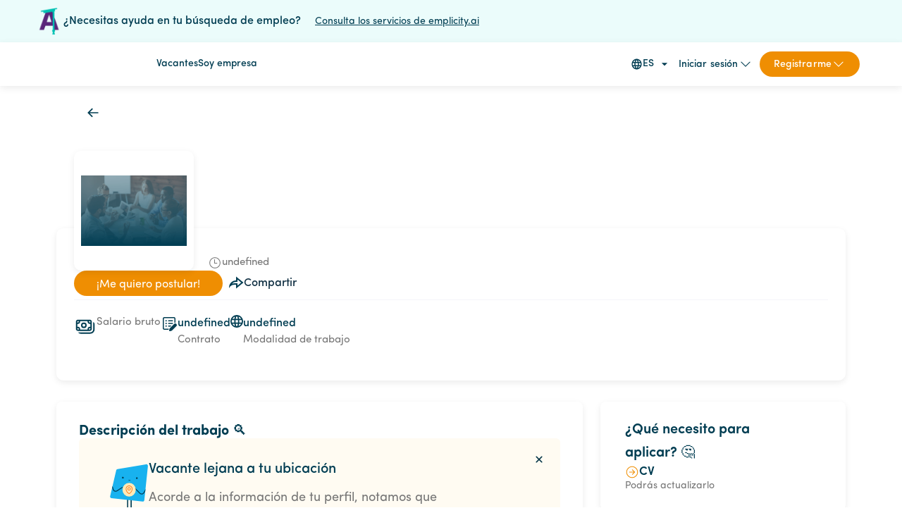

--- FILE ---
content_type: text/html; charset=utf-8
request_url: https://lapieza.io/vacancy/0145cd94-40b0-4de6-b9ff-a80ea206f3b2
body_size: 21306
content:
<!DOCTYPE html><html lang="es"><head><meta charSet="utf-8"/><meta name="viewport" content="width=device-width"/><title>Oferta de Ejecutivo de Telemarketing en IVOY</title><meta name="description" content="iVoy Servicios de Entrega SAPI de CV,&amp;nbsp;startup 100% mexicana líder en el ramo de Mensajería Express con más de 5 años en el mercado brindando servicios espe..."/><meta property="og:url" content=""/><meta property="og:title" content="Oferta de Ejecutivo de Telemarketing en IVOY"/><meta property="og:description" content="iVoy Servicios de Entrega SAPI de CV,&amp;nbsp;startup 100% mexicana líder en el ramo de Mensajería Express con más de 5 años en el mercado brindando servicios espe..."/><meta property="og:image" content="https://firebasestorage.googleapis.com/v0/b/lapieza-production.appspot.com/o/company_imgs%2F1597183182508?alt=media&amp;token=26f4c2b3-2231-49ee-af72-f1f77a067684"/><meta property="og:type" content="website"/><meta property="og:image:width" content="600"/><meta property="og:image:height" content="600"/><meta name="twitter:card" content="summary"/><meta name="twitter:site" content="@lapiezaio"/><meta name="twitter:title" content="Oferta de Ejecutivo de Telemarketing en IVOY"/><meta name="twitter:description" content="iVoy Servicios de Entrega SAPI de CV,&amp;nbsp;startup 100% mexicana líder en el ramo de Mensajería Express con más de 5 años en el mercado brindando servicios espe..."/><meta name="twitter:url" content=""/><meta name="twitter:image" content="https://firebasestorage.googleapis.com/v0/b/lapieza-production.appspot.com/o/company_imgs%2F1597183182508?alt=media&amp;token=26f4c2b3-2231-49ee-af72-f1f77a067684"/><meta name="next-head-count" content="17"/><link rel="shortcut icon" href="/static/favicon.png"/><link rel="preload" href="/_next/static/css/d3569b08e48e7676.css" as="style"/><link rel="stylesheet" href="/_next/static/css/d3569b08e48e7676.css" data-n-g=""/><noscript data-n-css=""></noscript><script defer="" nomodule="" src="/_next/static/chunks/polyfills-c67a75d1b6f99dc8.js" type="540e573acdde8bed202baab9-text/javascript"></script><script src="/_next/static/chunks/webpack-d0783a20e7589601.js" defer="" type="540e573acdde8bed202baab9-text/javascript"></script><script src="/_next/static/chunks/framework-79bce4a3a540b080.js" defer="" type="540e573acdde8bed202baab9-text/javascript"></script><script src="/_next/static/chunks/main-cd8604d48a95145b.js" defer="" type="540e573acdde8bed202baab9-text/javascript"></script><script src="/_next/static/chunks/pages/_app-1a62b1032c54bc1d.js" defer="" type="540e573acdde8bed202baab9-text/javascript"></script><script src="/_next/static/chunks/1229-14d874933e140b06.js" defer="" type="540e573acdde8bed202baab9-text/javascript"></script><script src="/_next/static/chunks/9477-39b86627bafce989.js" defer="" type="540e573acdde8bed202baab9-text/javascript"></script><script src="/_next/static/chunks/8322-cb6eef2fc5f907f3.js" defer="" type="540e573acdde8bed202baab9-text/javascript"></script><script src="/_next/static/chunks/1799-18d80591613ef77f.js" defer="" type="540e573acdde8bed202baab9-text/javascript"></script><script src="/_next/static/chunks/5872-e36dd6517c38bf1d.js" defer="" type="540e573acdde8bed202baab9-text/javascript"></script><script src="/_next/static/chunks/6425-1b50170e86f5ffdc.js" defer="" type="540e573acdde8bed202baab9-text/javascript"></script><script src="/_next/static/chunks/8402-60234197302eef9f.js" defer="" type="540e573acdde8bed202baab9-text/javascript"></script><script src="/_next/static/chunks/6525-a707b952ab3fa662.js" defer="" type="540e573acdde8bed202baab9-text/javascript"></script><script src="/_next/static/chunks/1006-2b244002ddfa79ba.js" defer="" type="540e573acdde8bed202baab9-text/javascript"></script><script src="/_next/static/chunks/4083-e7cb668a6fc61ad1.js" defer="" type="540e573acdde8bed202baab9-text/javascript"></script><script src="/_next/static/chunks/4170-b798de08c87fdef8.js" defer="" type="540e573acdde8bed202baab9-text/javascript"></script><script src="/_next/static/chunks/3688-716d1dcf2a3eb56d.js" defer="" type="540e573acdde8bed202baab9-text/javascript"></script><script src="/_next/static/chunks/1476-4fc6d4ccfcb05c12.js" defer="" type="540e573acdde8bed202baab9-text/javascript"></script><script src="/_next/static/chunks/8915-7856fca0270a87c4.js" defer="" type="540e573acdde8bed202baab9-text/javascript"></script><script src="/_next/static/chunks/8253-6e4eca6bf67b3b01.js" defer="" type="540e573acdde8bed202baab9-text/javascript"></script><script src="/_next/static/chunks/2947-f327e88354da9343.js" defer="" type="540e573acdde8bed202baab9-text/javascript"></script><script src="/_next/static/chunks/pages/vacancy/%5Bid%5D-9f61ab69e27f31db.js" defer="" type="540e573acdde8bed202baab9-text/javascript"></script><script src="/_next/static/rIdVBH88qk-Z8FbKvfQ4N/_buildManifest.js" defer="" type="540e573acdde8bed202baab9-text/javascript"></script><script src="/_next/static/rIdVBH88qk-Z8FbKvfQ4N/_ssgManifest.js" defer="" type="540e573acdde8bed202baab9-text/javascript"></script><style data-styled="" data-styled-version="6.1.13">.hQYLxw{display:inline-block;vertical-align:middle;overflow:hidden;}/*!sc*/
data-styled.g1[id="StyledIconBase-sc-ea9ulj-0"]{content:"hQYLxw,"}/*!sc*/
.iuHxfq{max-width:1900px;width:100%;margin:auto;display:flex;padding:7rem 9rem;gap:3.2rem;}/*!sc*/
.iuHxfq .lapieza-info{display:flex;flex-direction:column;grid-gap:32px;width:100%;justify-content:space-between;font-size:1.6rem;line-height:2.8rem;font-family:'SofiaProMediumAz',sans-serif;color:#003D53;text-decoration:none;}/*!sc*/
.iuHxfq .lapieza-info .logo-container{object-fit:scale-down;}/*!sc*/
.iuHxfq .lapieza-info .logo-container img{max-width:185px;width:100%;object-fit:scale-down;}/*!sc*/
.iuHxfq .lapieza-info-container-logos{display:flex;gap:3rem;align-items:flex-end;margin-bottom:3.2rem;}/*!sc*/
.iuHxfq .certifications-desktop{flex-direction:row;grid-row:1/2;grid-column:3/-1;gap:2rem;justify-content:flex-start;}/*!sc*/
.iuHxfq .certifications-desktop .logo-certification img{max-width:35px;width:100%;object-fit:scale-down;}/*!sc*/
.iuHxfq .certifications{display:none;}/*!sc*/
.iuHxfq .footer-section{display:flex;flex-direction:column;gap:2rem;}/*!sc*/
.iuHxfq .footer-section .section-title{font-size:1.6rem;line-height:2.2rem;font-family:'SofiaProBoldAz',sans-serif;color:#003D53;}/*!sc*/
.iuHxfq .footer-section .section-item a,.iuHxfq .footer-section .section-item button{font-size:1.5rem;line-height:2.3rem;font-family:'SofiaProRegularAz',sans-serif;color:#003D53;list-style:none;text-decoration:none;padding:0;}/*!sc*/
@media (max-width: 1024px){.iuHxfq{grid-gap:3rem;flex-direction:column;padding:6.3rem 4.3rem 10rem 4.3rem;}.iuHxfq .lapieza-info{flex-direction:row;}.iuHxfq .lapieza-info .logo-container{max-width:14rem;margin-bottom:1.5rem;}.iuHxfq .certifications{height:12rem;display:flex;flex-direction:row;grid-gap:8rem;}}/*!sc*/
.iuHxfq .footer-items-wrapper{display:flex;flex-direction:column;flex-shrink:0;gap:8rem;}/*!sc*/
.iuHxfq .footer-items{display:flex;grid-gap:8rem;flex-shrink:0;}/*!sc*/
@media (max-width: 525px){.iuHxfq .footer-items{flex-wrap:wrap;flex-direction:column;}}/*!sc*/
.iuHxfq .footer-items-end{display:flex;margin-left:auto;gap:7rem;}/*!sc*/
@media (max-width: 525px){.iuHxfq .footer-items-end{flex-direction:column;margin-left:unset;gap:2rem;}}/*!sc*/
.iuHxfq .footer-items-end a{font-size:1.6rem;line-height:2.5rem;font-family:'SofiaProMediumAz',sans-serif;color:#003D53;list-style:none;text-decoration:none;}/*!sc*/
@media (max-width: 768px){.iuHxfq .lapieza-info{grid-gap:16px;flex-direction:column;}}/*!sc*/
data-styled.g2[id="sc-f473df80-0"]{content:"iuHxfq,"}/*!sc*/
.dOLQUx{position:fixed;z-index:99;display:flex;flex-direction:column;width:100%;background-color:white;}/*!sc*/
data-styled.g10[id="sc-d191f744-0"]{content:"dOLQUx,"}/*!sc*/
.hKojFx{padding:0 6rem;display:flex;flex-direction:row;justify-content:flex-start;align-items:center;height:62px;box-shadow:rgba(0, 0, 0, 0.08) 0px 3px 10px;width:100%;background-color:white;}/*!sc*/
@media (max-width: 768px){.hKojFx{box-shadow:none;}}/*!sc*/
.hKojFx .disabled-option{padding:0;}/*!sc*/
.hKojFx .image-container-button{width:100%;max-width:122px;margin-right:4rem;padding:0;background-color:transparent;outline:none;border:none;}/*!sc*/
.hKojFx .image-container{max-width:122px;width:100%;margin-right:4rem;flex-grow:1;cursor:pointer;flex-shrink:0;}/*!sc*/
.hKojFx .unauthenticated-menu{width:100%;display:flex;flex-direction:row;justify-content:flex-end;align-items:center;gap:5%;}/*!sc*/
.hKojFx .unauthenticated-menu a{white-space:nowrap;line-height:2rem;font-size:14px;font-family:'SofiaProMediumAz',sans-serif;color:#003D52;}/*!sc*/
.hKojFx .unauthenticated-menu .session-actions{display:flex;flex-direction:row;justify-content:space-between;align-items:center;margin-left:auto;gap:4rem;}/*!sc*/
.hKojFx .unauthenticated-menu .session-actions .session-divider{height:3rem;border-right-width:medium;}/*!sc*/
.hKojFx .authenticated-menu{width:100%;display:flex;flex-direction:row;justify-content:flex-start;align-items:center;gap:32px;font-size:14px;}/*!sc*/
.hKojFx .authenticated-menu .option-wrapper{display:flex;flex-direction:column;align-items:center;gap:4px;}/*!sc*/
.hKojFx .authenticated-menu .active-link-bar{height:3px;width:40px;}/*!sc*/
.hKojFx .authenticated-menu .active-link-bar-color{background-color:#003D53;}/*!sc*/
.hKojFx .authenticated-menu a,.hKojFx .authenticated-menu button{font-family:'SofiaProRegularAz',sans-serif;color:#003D52;line-height:2rem;font-size:14px;font-family:'SofiaProMediumAz',sans-serif;color:#003D52;}/*!sc*/
.hKojFx .authenticated-menu .profile-container{display:flex;gap:16px;margin-left:auto;flex-direction:row;align-items:center;}/*!sc*/
.hKojFx .authenticated-menu .profile-container svg{color:#003D52;}/*!sc*/
.hKojFx .authenticated-menu .profile-container .separator{display:flex;height:30px;width:2px;border:none;background-color:#dfdfdf;margin-right:20px;}/*!sc*/
.hKojFx .authenticated-menu .profile-menu{padding:0.75rem 0 0.75rem 0;border-radius:1rem;flex-direction:row;gap:0.5rem;text-transform:none;}/*!sc*/
.hKojFx .authenticated-menu .profile-menu:hover{background-color:#EFEFEF;}/*!sc*/
.hKojFx .authenticated-menu .menu-drawer-class{background-color:darkblue;}/*!sc*/
.hKojFx .authenticated-menu .ring-container{position:relative;}/*!sc*/
.hKojFx .authenticated-menu .circle{width:15px;height:15px;background-color:#ff0000cc;border-radius:50%;position:absolute;left:5px;top:5px;}/*!sc*/
.hKojFx .authenticated-menu .ringring{border:3px solid red;-webkit-border-radius:30px;height:25px;width:25px;left:15px;animation:pulsate 1s ease-out infinite;opacity:0;}/*!sc*/
@keyframes pulsate{0%{transform:scale(0.1, 0.1);opacity:0;}50%{opacity:1;}100%{transform:scale(1.2, 1.2);opacity:0;}}/*!sc*/
.hKojFx .authenticated-menu.mobile-menu,.hKojFx .unauthenticated-menu.mobile-menu{display:none;}/*!sc*/
.hKojFx a{font-size:1.6rem;font-family:'SofiaProRegularAz',sans-serif;list-style:none;text-decoration:none;}/*!sc*/
@media (max-width: 1300px){.hKojFx .unauthenticated-menu{gap:32px;}.hKojFx .unauthenticated-menu .session-actions{gap:2rem;}}/*!sc*/
@media (max-width: 1100px){.hKojFx{justify-content:space-between;}.hKojFx .image-container{min-width:100px;max-width:12.5rem;margin:0;}.hKojFx .unauthenticated-menu{display:none;}.hKojFx .authenticated-menu{display:none;}.hKojFx .authenticated-menu.mobile-menu,.hKojFx .unauthenticated-menu.mobile-menu{display:flex;flex-direction:row;width:fit-content;gap:10px;}.hKojFx .authenticated-menu.mobile-menu .mobile-login-button,.hKojFx .unauthenticated-menu.mobile-menu .mobile-login-button{font-family:'SofiaProMediumAz',sans-serif;font-size:1.3rem;line-height:1.6rem;color:#003D52;background-color:#f5f5fa;border-radius:2.7rem;text-transform:none;padding:1rem 2rem;min-width:fit-content;}}/*!sc*/
@media (max-width: 900px){.hKojFx{padding-inline:2.5rem;}}/*!sc*/
@media (max-width: 768px){.hKojFx .image-container{max-width:11rem;min-width:10rem;width:10.5rem;}}/*!sc*/
data-styled.g11[id="sc-d191f744-1"]{content:"hKojFx,"}/*!sc*/
.cDqKvs .MuiBackdrop-root{background-color:#003D52;opacity:0.4!important;}/*!sc*/
@media (max-width: 600px){.cDqKvs .MuiBackdrop-root{width:100%;}}/*!sc*/
.cDqKvs .MuiPaper-elevation{margin-top:60px;border-top-left-radius:8px;}/*!sc*/
@media (max-width: 1100px){.cDqKvs .MuiPaper-elevation{margin-top:0;border-top-left-radius:0;}}/*!sc*/
@media (max-width: 600px){.cDqKvs .MuiPaper-elevation{width:100%;}}/*!sc*/
data-styled.g15[id="sc-d4a4da23-1"]{content:"cDqKvs,"}/*!sc*/
.bIGOCF{display:flex;align-items:center!important;justify-content:center!important;margin-top:0;width:58px;font-size:14px!important;font-family:'SofiaProMediumAz',sans-serif!important;color:#003D52!important;}/*!sc*/
.bIGOCF .MuiSelect-select{padding:0!important;}/*!sc*/
.bIGOCF .MuiSvgIcon-root{color:#003D52;font-size:20px!important;margin-left:0!important;}/*!sc*/
.bIGOCF::after{border-bottom:transparent!important;}/*!sc*/
.bIGOCF::before{border-bottom:none!important;}/*!sc*/
@media (max-width: 900px){.bIGOCF{margin-top:0;}}/*!sc*/
data-styled.g21[id="sc-53eb5861-1"]{content:"bIGOCF,"}/*!sc*/
.ixSTBI{background-color:rgba(199, 246, 243, 0.36);min-height:60px;display:flex;align-items:center;flex-direction:row;padding:0 5rem;gap:16px;}/*!sc*/
.ixSTBI img{object-fit:scale-down;height:40px;width:40px;}/*!sc*/
.ixSTBI p{font-size:16px;font-family:'SofiaProMediumAz',sans-serif;color:#003D52;}/*!sc*/
@media (max-width: 900px){.ixSTBI p{font-size:14px;}}/*!sc*/
.ixSTBI a{font-size:14px;font-family:'SofiaProRegularAz',sans-serif;color:#003D52;margin-left:16px;}/*!sc*/
@media (max-width: 900px){.ixSTBI a{margin-left:14px;}}/*!sc*/
.ixSTBI article{display:flex;flex-wrap:wrap;gap:16px;align-items:center;}/*!sc*/
@media (max-width: 794px){.ixSTBI article{gap:0;}}/*!sc*/
data-styled.g25[id="sc-4c930149-0"]{content:"ixSTBI,"}/*!sc*/
.VqJdV{font-weight:normal;font-family:'SofiaProMediumAz',sans-serif;text-transform:none;border-radius:3.2rem;padding:0 2.4rem;height:3.6rem;background-color:#EF8E02;color:white;font-size:1.6rem;width:max-content;outline:none;cursor:pointer;border:none;}/*!sc*/
.VqJdV :hover{background-color:#EF8E02;filter:brightness(97.5%);}/*!sc*/
data-styled.g33[id="sc-ivxoEo"]{content:"VqJdV,"}/*!sc*/
.fLjIuW{display:flex;justify-content:center;align-items:center;margin:0 20px;margin:auto;z-index:9999!important;}/*!sc*/
data-styled.g39[id="sc-c55de2aa-0"]{content:"fLjIuW,"}/*!sc*/
.jcpdCW{padding:0 8rem 6.4rem 8rem;min-height:fit-content;max-width:1920px;margin-inline:auto;width:100%;min-width:100%;position:relative;}/*!sc*/
.jcpdCW .back-button{margin-block:1rem;}/*!sc*/
@media (max-width: 900px){.jcpdCW{padding:0;}}/*!sc*/
data-styled.g50[id="sc-637a2c5a-0"]{content:"jcpdCW,"}/*!sc*/
.VDBKw{display:flex;grid-column:1/-1;min-width:100%;height:20rem;position:relative;border-radius:1rem;}/*!sc*/
.VDBKw img{border-radius:1rem 1rem 0 0;}/*!sc*/
@media (max-width: 900px){.VDBKw img{border-radius:0;}}/*!sc*/
@media (max-width: 900px){.VDBKw{height:150px;}}/*!sc*/
.VDBKw .action-button-vacancy{position:absolute;z-index:1;top:24px;right:24px;display:flex;gap:15px;display:none;}/*!sc*/
@media (max-width: 768px){.VDBKw .action-button-vacancy{right:20px;}}/*!sc*/
@media (max-width: 900px){.VDBKw .action-button-vacancy{display:flex;}}/*!sc*/
data-styled.g51[id="sc-637a2c5a-1"]{content:"VDBKw,"}/*!sc*/
.sigoA{display:flex;flex-direction:column;justify-content:flex-start;align-items:flex-start;padding:0 2.5em 4.6em;gap:3.6rem;width:100%;box-shadow:rgba(0, 0, 0, 0.08) 0px 3px 10px;border-radius:1rem;}/*!sc*/
@media (max-width: 768px){.sigoA{padding:0 2.5rem 4rem;}}/*!sc*/
@media (max-width: 900px){.sigoA{gap:16px;}}/*!sc*/
data-styled.g52[id="sc-637a2c5a-2"]{content:"sigoA,"}/*!sc*/
.jNtGmR{display:flex;flex-direction:row;justify-content:flex-start;align-items:flex-end;top:6rem;gap:2rem;}/*!sc*/
@media (max-width: 900px){.jNtGmR{flex-direction:column;align-items:flex-start;padding:0;gap:10px;margin-top:-4rem;}}/*!sc*/
data-styled.g53[id="sc-637a2c5a-3"]{content:"jNtGmR,"}/*!sc*/
.etiVmI{display:flex;gap:1.4rem;flex-direction:row;justify-content:flex-start;}/*!sc*/
.etiVmI .info-piece-title{font-family:'SofiaProMediumAz',sans-serif;color:#003D52;font-size:1.6rem;line-height:2.5rem;}/*!sc*/
.etiVmI .info-piece-subtitle{font-family:'SofiaProRegularAz',sans-serif;color:#777777;font-size:1.5rem;line-height:2.2rem;}/*!sc*/
.etiVmI .info-piece-warnning-location{margin-top:8px;font-family:'SofiaProMediumAz',sans-serif;color:#003D52;font-size:1.4rem;height:2.31rem;background-color:#eaeaea;display:flex;align-items:center;justify-content:center;padding:0 1.8rem;border-radius:16px;width:max-content;}/*!sc*/
.etiVmI span svg{color:#003D52;}/*!sc*/
data-styled.g54[id="sc-637a2c5a-4"]{content:"etiVmI,"}/*!sc*/
.kKikRn{background-color:white;max-width:17rem;max-height:17rem;width:100%;height:100%;aspect-ratio:1;position:absolute;padding:1rem;box-shadow:rgba(0, 0, 0, 0.08) 0px 3px 10px;border-radius:1rem;}/*!sc*/
.kKikRn .company-logo{object-fit:contain;object-position:center;width:100%;height:100%;box-sizing:border-box;padding:0px;margin:auto;}/*!sc*/
.kKikRn span{border-radius:1rem;box-shadow:rgba(0, 0, 0, 0.08) 0px 3px 10px;}/*!sc*/
@media (max-width: 900px){.kKikRn{max-width:8rem;max-height:8rem;position:relative;padding:6px;}}/*!sc*/
data-styled.g55[id="sc-637a2c5a-5"]{content:"kKikRn,"}/*!sc*/
.cLkkhh{padding-left:19rem;}/*!sc*/
.cLkkhh .location{font-family:'SofiaProRegularAz',sans-serif;color:#777777;font-size:2rem;line-height:2rem;margin-top:0.75rem;}/*!sc*/
@media (max-width: 900px){.cLkkhh{padding:0;}}/*!sc*/
data-styled.g56[id="sc-637a2c5a-6"]{content:"cLkkhh,"}/*!sc*/
.a-dMdf{font-family:'SofiaProSemiBoldAz',sans-serif;font-size:2.8rem;color:#003D53;margin-top:3rem;display:flex;align-items:center;gap:22px;}/*!sc*/
@media (max-width: 900px){.a-dMdf{margin-top:0;}}/*!sc*/
@media (max-width: 768px){.a-dMdf{font-size:2.2rem;line-height:2.8rem;margin-bottom:1.6rem;}}/*!sc*/
data-styled.g57[id="sc-637a2c5a-7"]{content:"a-dMdf,"}/*!sc*/
.dUXQGO{font-size:14px;font-family:'SofiaProSemiBoldAz',sans-serif;padding:0 15px;height:23px;border-radius:14px;text-transform:uppercase;line-height:25px;display:none;background-color:#FFEAB8;color:#FF7D1C;}/*!sc*/
data-styled.g58[id="sc-637a2c5a-8"]{content:"dUXQGO,"}/*!sc*/
.jWmaPD{font-family:'SofiaProRegularAz',sans-serif;font-size:1.8rem;line-height:28px;color:#003D52;cursor:pointer;margin-bottom:8px;}/*!sc*/
@media (max-width: 768px){.jWmaPD{font-size:1.7rem;line-height:2rem;margin-bottom:2rem;}}/*!sc*/
data-styled.g59[id="sc-637a2c5a-9"]{content:"jWmaPD,"}/*!sc*/
.chJwBw{display:flex;flex-direction:row;align-items:center;gap:10px;}/*!sc*/
.chJwBw p,.chJwBw svg{color:#777777;}/*!sc*/
.chJwBw p{font-size:15px;font-family:'SofiaProRegularAz',sans-serif;}/*!sc*/
data-styled.g60[id="sc-637a2c5a-10"]{content:"chJwBw,"}/*!sc*/
.fJbvKm{display:flex;flex-direction:column;justify-content:center;align-items:flex-start;width:100%;gap:2rem;}/*!sc*/
.fJbvKm hr{width:100%;border:0;border-bottom:1px solid #f5f5fa;}/*!sc*/
@media (max-width: 900px){.fJbvKm{gap:1rem;}}/*!sc*/
data-styled.g62[id="sc-637a2c5a-12"]{content:"fJbvKm,"}/*!sc*/
.izfodo{display:flex;flex-direction:row;justify-content:start;align-items:center;gap:5rem;flex-wrap:wrap;}/*!sc*/
.izfodo .invitation-container-acctions{display:flex;gap:19px;}/*!sc*/
.izfodo .orange-button{padding-inline:6rem;font-size:1.6rem;font-family:'SofiaProRegularAz',sans-serif;text-transform:none;border-radius:3.2rem;padding:0.8rem 3.2rem;background-color:#EF8E02;color:white;font-size:1.6rem;text-decoration:none;}/*!sc*/
.izfodo .orange-button :hover{background-color:#EF8E02;filter:brightness(97.5%);}/*!sc*/
.izfodo .white-button{font-family:'SofiaProMediumAz',sans-serif;font-size:1.6rem;color:#003c53;padding:0.8rem 3.2rem;background-color:#f5f5fa;}/*!sc*/
@media (max-width: 900px){.izfodo .orange-button,.izfodo .white-button{display:none;}}/*!sc*/
data-styled.g63[id="sc-637a2c5a-13"]{content:"izfodo,"}/*!sc*/
.jxjnhn{display:flex;flex-direction:row;justify-content:start;gap:3.8rem;margin-top:1.6rem;flex-wrap:wrap;}/*!sc*/
.jxjnhn .application-stage{display:none;}/*!sc*/
@media (max-width: 900px){.jxjnhn .application-stage{display:block;}}/*!sc*/
.jxjnhn .application-stage hr{margin-bottom:20px;}/*!sc*/
.jxjnhn .application-stage .application-stage-title{margin-bottom:16px;font-family:'SofiaProSemiBoldAz',sans-serif;font-size:2rem;line-height:2.8rem;color:#003D52;}/*!sc*/
@media (max-width: 900px){.jxjnhn{flex-direction:column;gap:2rem;}}/*!sc*/
data-styled.g65[id="sc-637a2c5a-15"]{content:"jxjnhn,"}/*!sc*/
.gnFASj{display:grid;grid-template-columns:calc(100% - 37.3rem) 34.8rem;grid-gap:2.5rem;margin-top:3rem;max-width:100%!important;width:100%;}/*!sc*/
.gnFASj .vacancy-sidebar{max-width:100%!important;row-gap:2.5rem;position:relative;height:100%;}/*!sc*/
.gnFASj .vacancy-sidebar .application-stage{position:sticky;top:15rem;box-shadow:rgba(0, 0, 0, 0.08) 0px 3px 10px;padding:2.4rem 3.5rem;border-radius:8px;}/*!sc*/
.gnFASj .vacancy-sidebar .application-stage .application-stage-title{margin-bottom:16px;font-size:2rem;line-height:2.8rem;font-family:'SofiaProSemiBoldAz',sans-serif;color:#003D53;}/*!sc*/
.gnFASj .info-content{display:flex;flex-direction:column;gap:2.5rem;}/*!sc*/
@media (max-width: 900px){.gnFASj .info-content{width:100vw;}}/*!sc*/
.gnFASj .additional-info-content{width:max-content;}/*!sc*/
@media (max-width: 900px){.gnFASj{grid-template-columns:1fr;}.gnFASj .vacancy-description{grid-row:1/-1;}.gnFASj .vacancy-sidebar{display:none;}.gnFASj .additional-info-content{width:100vw;padding:0 2rem;}}/*!sc*/
data-styled.g66[id="sc-637a2c5a-16"]{content:"gnFASj,"}/*!sc*/
.bnkTqF{display:none;height:62px;background-color:white;position:fixed;right:0;left:0;z-index:2;padding:0.5rem 6rem;top:62px;box-shadow:rgba(0, 0, 0, 0.08) 0px 3px 10px;}/*!sc*/
@media (max-width: 900px){.bnkTqF{display:none;}}/*!sc*/
.bnkTqF .navbar-back-button{height:50px;width:50px;display:flex;align-items:center;justify-content:center;outline:none;border:none;background-color:transparent;}/*!sc*/
.bnkTqF .company-logo-figure{height:42px;width:42px;box-shadow:rgba(0, 0, 0, 0.08) 0px 3px 10px;border-radius:8px;padding:4px;}/*!sc*/
.bnkTqF .company-logo-figure img{width:100%;height:100%;object-fit:scale-down;}/*!sc*/
.bnkTqF .navbar-vacancy-info{display:flex;flex-direction:row;align-items:center;gap:12px;}/*!sc*/
.bnkTqF .navbar-vacancy-info-title{display:flex;flex-direction:column;}/*!sc*/
.bnkTqF .navbar-vacancy-info-title .navbar-vacancy-info-title-text{font-family:'SofiaProSemiBoldAz',sans-serif;font-size:1.7rem;line-height:2rem;color:#003D52;}/*!sc*/
.bnkTqF .navbar-vacancy-info-title .navbar-vacancy-info-subtitle-text{font-family:'SofiaProRegularAz',sans-serif;font-size:1.4rem;line-height:2.4rem;color:#707070;}/*!sc*/
.bnkTqF .navbar-vacancy-info .status-vacancy{align-self:flex-start;margin-top:8px;}/*!sc*/
.bnkTqF .navbar-button-apply{margin-left:auto;display:flex;align-items:center;gap:19px;}/*!sc*/
.bnkTqF .orange-button{padding:0 6rem;font-weight:normal;font-family:'SofiaProMediumAz',sans-serif;text-transform:none;border-radius:3.2rem;padding:0 2.4rem;height:3.6rem;background-color:#EF8E02;color:white;font-size:1.6rem;width:max-content;text-decoration:none;display:flex;align-items:center;}/*!sc*/
.bnkTqF .white-button{font-family:'SofiaProMediumAz',sans-serif;font-size:1.6rem;color:#003c53;padding:0.8rem 3.2rem;background-color:#f5f5fa;}/*!sc*/
data-styled.g68[id="sc-637a2c5a-18"]{content:"bnkTqF,"}/*!sc*/
.bVZmxz{padding:32px 44px;display:flex;background-color:#fffbf2;border-radius:6px;position:relative;gap:25px;}/*!sc*/
@media (max-width: 600px){.bVZmxz{flex-direction:column;align-items:flex-start;padding:25px 20px;}}/*!sc*/
.bVZmxz img{object-fit:scale-down;height:7.7rem;}/*!sc*/
.bVZmxz .match-location-title{font-family:'SofiaProMediumAz',sans-serif;line-height:2.4rem;font-size:2rem;color:#003D53;margin-bottom:1.5rem;}/*!sc*/
@media (max-width: 600px){.bVZmxz .match-location-title{font-size:1.7rem;}}/*!sc*/
.bVZmxz p{font-family:'SofiaProRegularAz',sans-serif;font-size:1.8rem;color:#777777;max-width:413px;}/*!sc*/
@media (max-width: 600px){.bVZmxz p{font-size:1.4rem;}}/*!sc*/
.bVZmxz button{outline:none;border:none;background-color:transparent;cursor:pointer;height:30px;width:30px;display:flex;align-items:center;justify-content:center;position:absolute;top:1.5rem;right:1.5rem;}/*!sc*/
data-styled.g69[id="sc-637a2c5a-19"]{content:"bVZmxz,"}/*!sc*/
.krDhVI{display:flex;flex-direction:column;height:fit-content;padding:3.2rem 3.2rem 8rem 3.2rem;border-radius:8px;overflow:hidden;box-shadow:rgba(0, 0, 0, 0.08) 0px 3px 10px;row-gap:1.6rem;max-width:100%;}/*!sc*/
.krDhVI .job-description-title{font-family:'SofiaProBoldAz',sans-serif;font-size:2rem;line-height:2rem;color:#003D52;}/*!sc*/
.krDhVI .job-description-text{font-family:'SofiaProRegularAz',sans-serif;font-size:1.6rem;color:#003D53;line-height:2.4rem;word-wrap:break-word;}/*!sc*/
data-styled.g70[id="sc-637a2c5a-20"]{content:"krDhVI,"}/*!sc*/
.lghzFS{width:100%;position:relative;height:auto;}/*!sc*/
@media (max-width: 1300px){.lghzFS{fontsize:9px;}}/*!sc*/
@media (max-width: 1200px){.lghzFS{fontsize:7.5px;}}/*!sc*/
@media (max-width: 1000px){.lghzFS{fontsize:6px;}}/*!sc*/
@media (max-width: 900px){.lghzFS{fontsize:5px;}}/*!sc*/
data-styled.g71[id="sc-67c88e90-0"]{content:"lghzFS,"}/*!sc*/
.eOCczo{padding-top:12.4rem;height:100%;max-width:1920px;width:100%;margin:auto;}/*!sc*/
data-styled.g72[id="sc-67c88e90-1"]{content:"eOCczo,"}/*!sc*/
.gupKcJ{outline:none;border:none;background-color:transparent;display:flex;gap:1rem;align-items:center;justify-content:space-between;}/*!sc*/
.gupKcJ svg{color:#003D52;}/*!sc*/
.gupKcJ p{font-family:'SofiaProMediumAz',sans-serif;font-size:1.6rem;line-height:2rem;color:#123144;}/*!sc*/
@media (max-width: 900px){.gupKcJ{display:none;}}/*!sc*/
data-styled.g95[id="sc-64e1d097-0"]{content:"gupKcJ,"}/*!sc*/
.iGvCAS{outline:none;border:none;background-color:white;gap:1rem;width:3.2rem;height:3.2rem;border-radius:50%;margin:auto;display:flex;align-items:center;justify-content:center;}/*!sc*/
.iGvCAS svg{color:#003D52;}/*!sc*/
.iGvCAS p{font-family:'SofiaProMediumAz',sans-serif;font-size:1.6rem;line-height:2rem;color:#123144;}/*!sc*/
data-styled.g96[id="sc-64e1d097-1"]{content:"iGvCAS,"}/*!sc*/
.izwPGa{display:flex;flex-direction:column;gap:2.4rem;align-items:flex-start;height:fit-content;padding:2.4rem 3.5rem;max-width:395px;border-radius:8px;box-shadow:rgba(0, 0, 0, 0.08) 0px 3px 10px;position:sticky;top:15rem;}/*!sc*/
@media (max-width: 900px){.izwPGa{max-width:100%;}}/*!sc*/
.izwPGa .title-sidebar{line-height:3.3rem;font-size:2rem;color:#003D52;font-family:'SofiaProSemiBoldAz',sans-serif;max-width:24.9rem;text-align:start;}/*!sc*/
.izwPGa .requirement-item{flex-direction:column;justify-content:flex-start;align-items:flex-start;gap:8px;}/*!sc*/
.izwPGa .requirement-item-title{font-family:'SofiaProSemiBoldAz',sans-serif;font-size:1.7rem;line-height:2rem;color:#003D52;}/*!sc*/
.izwPGa .requirement-item-description{font-family:'SofiaProRegularAz',sans-serif;font-size:1.4rem;line-height:2rem;color:#777777;}/*!sc*/
.izwPGa .requirement-item-other{margin-top:8px;display:flex;gap:6px;font-family:'SofiaProMediumAz',sans-serif;font-size:1.4rem;color:#003D52;}/*!sc*/
.izwPGa .requirement-item-header{display:flex;flex-direction:row;gap:8px;align-items:center;}/*!sc*/
.izwPGa .requirement-item-footer{display:flex;flex-direction:row;align-items:center;gap:8px;}/*!sc*/
data-styled.g100[id="sc-cb38b9f3-1"]{content:"izwPGa,"}/*!sc*/
.jwhgve{z-index:1;outline:none;border:none;cursor:pointer;background-color:white;width:32px;height:32px;display:flex;align-items:center;justify-content:center;border-radius:50%;position:absolute;top:20px;left:36px;}/*!sc*/
@media (max-width: 768px){.jwhgve{left:20px;}}/*!sc*/
data-styled.g117[id="sc-6049025d-1"]{content:"jwhgve,"}/*!sc*/
</style></head><body><div id="__next" data-reactroot=""><div class="notification-container notification-container-empty"><div></div></div><div class="sc-67c88e90-0 lghzFS"><style>
    #nprogress {
      pointer-events: none;
    }
    #nprogress .bar {
      background: #EF8E02;
      position: fixed;
      z-index: 9999;
      top: 0;
      left: 0;
      width: 100%;
      height: 5px;
    }
    #nprogress .peg {
      display: block;
      position: absolute;
      right: 0px;
      width: 100px;
      height: 100%;
      box-shadow: 0 0 10px #EF8E02, 0 0 5px #EF8E02;
      opacity: 1;
      -webkit-transform: rotate(3deg) translate(0px, -4px);
      -ms-transform: rotate(3deg) translate(0px, -4px);
      transform: rotate(3deg) translate(0px, -4px);
    }
    #nprogress .spinner {
      display: block;
      position: fixed;
      z-index: 1031;
      top: 15px;
      right: 15px;
    }
    #nprogress .spinner-icon {
      width: 18px;
      height: 18px;
      box-sizing: border-box;
      border: solid 2px transparent;
      border-top-color: #EF8E02;
      border-left-color: #EF8E02;
      border-radius: 50%;
      -webkit-animation: nprogresss-spinner 400ms linear infinite;
      animation: nprogress-spinner 400ms linear infinite;
    }
    .nprogress-custom-parent {
      overflow: hidden;
      position: relative;
    }
    .nprogress-custom-parent #nprogress .spinner,
    .nprogress-custom-parent #nprogress .bar {
      position: absolute;
    }
    @-webkit-keyframes nprogress-spinner {
      0% {
        -webkit-transform: rotate(0deg);
      }
      100% {
        -webkit-transform: rotate(360deg);
      }
    }
    @keyframes nprogress-spinner {
      0% {
        transform: rotate(0deg);
      }
      100% {
        transform: rotate(360deg);
      }
    }
  </style><div class="sc-d191f744-0 dOLQUx"><div class="sc-4c930149-0 ixSTBI"><img src="https://firebasestorage.googleapis.com/v0/b/lapieza-production.appspot.com/o/academy%2FEnmascarar%20grupo%202.png?alt=media&amp;token=4cad55a0-e0c2-4286-b629-88c218530c77" alt="Academy"/><article><p>¿Necesitas ayuda en tu búsqueda de empleo?<!-- --> <a href="https://talento.lapieza.io/" target="_blank" rel="noopener noreferrer">Consulta los servicios de emplicity.ai</a></p></article></div><nav class="sc-d191f744-1 hKojFx"><div class="image-container" href="/"><span style="box-sizing:border-box;display:block;overflow:hidden;width:initial;height:initial;background:none;opacity:1;border:0;margin:0;padding:0;position:relative"><span style="box-sizing:border-box;display:block;width:initial;height:initial;background:none;opacity:1;border:0;margin:0;padding:0;padding-top:22.535211267605636%"></span><img alt="" src="[data-uri]" decoding="async" data-nimg="responsive" style="position:absolute;top:0;left:0;bottom:0;right:0;box-sizing:border-box;padding:0;border:none;margin:auto;display:block;width:0;height:0;min-width:100%;max-width:100%;min-height:100%;max-height:100%"/><noscript><img alt="" sizes="100vw" srcSet="/_next/image?url=%2F_next%2Fstatic%2Fmedia%2Flogo-lapieza-blue.8935ea12.png&amp;w=640&amp;q=75 640w, /_next/image?url=%2F_next%2Fstatic%2Fmedia%2Flogo-lapieza-blue.8935ea12.png&amp;w=750&amp;q=75 750w, /_next/image?url=%2F_next%2Fstatic%2Fmedia%2Flogo-lapieza-blue.8935ea12.png&amp;w=828&amp;q=75 828w, /_next/image?url=%2F_next%2Fstatic%2Fmedia%2Flogo-lapieza-blue.8935ea12.png&amp;w=1080&amp;q=75 1080w, /_next/image?url=%2F_next%2Fstatic%2Fmedia%2Flogo-lapieza-blue.8935ea12.png&amp;w=1200&amp;q=75 1200w, /_next/image?url=%2F_next%2Fstatic%2Fmedia%2Flogo-lapieza-blue.8935ea12.png&amp;w=1920&amp;q=75 1920w, /_next/image?url=%2F_next%2Fstatic%2Fmedia%2Flogo-lapieza-blue.8935ea12.png&amp;w=2048&amp;q=75 2048w, /_next/image?url=%2F_next%2Fstatic%2Fmedia%2Flogo-lapieza-blue.8935ea12.png&amp;w=3840&amp;q=75 3840w" src="/_next/image?url=%2F_next%2Fstatic%2Fmedia%2Flogo-lapieza-blue.8935ea12.png&amp;w=3840&amp;q=75" decoding="async" data-nimg="responsive" style="position:absolute;top:0;left:0;bottom:0;right:0;box-sizing:border-box;padding:0;border:none;margin:auto;display:block;width:0;height:0;min-width:100%;max-width:100%;min-height:100%;max-height:100%" loading="lazy"/></noscript></span></div><div class="unauthenticated-menu"><a href="/vacantes">Vacantes</a><a href="https://empresas.lapieza.io/" target="_blank" rel="noreferrer">Soy empresa</a><div class="session-actions"><style data-emotion="css-global 1prfaxn">@-webkit-keyframes mui-auto-fill{from{display:block;}}@keyframes mui-auto-fill{from{display:block;}}@-webkit-keyframes mui-auto-fill-cancel{from{display:block;}}@keyframes mui-auto-fill-cancel{from{display:block;}}</style><style data-emotion="css zgfov0">.css-zgfov0{font-family:"Roboto","Helvetica","Arial",sans-serif;font-weight:400;font-size:1rem;line-height:1.4375em;letter-spacing:0.00938em;color:rgba(0, 0, 0, 0.87);box-sizing:border-box;position:relative;cursor:text;display:-webkit-inline-box;display:-webkit-inline-flex;display:-ms-inline-flexbox;display:inline-flex;-webkit-align-items:center;-webkit-box-align:center;-ms-flex-align:center;align-items:center;position:relative;}.css-zgfov0.Mui-disabled{color:rgba(0, 0, 0, 0.38);cursor:default;}.css-zgfov0:after{border-bottom:2px solid #1976d2;left:0;bottom:0;content:"";position:absolute;right:0;-webkit-transform:scaleX(0);-moz-transform:scaleX(0);-ms-transform:scaleX(0);transform:scaleX(0);-webkit-transition:-webkit-transform 200ms cubic-bezier(0.0, 0, 0.2, 1) 0ms;transition:transform 200ms cubic-bezier(0.0, 0, 0.2, 1) 0ms;pointer-events:none;}.css-zgfov0.Mui-focused:after{-webkit-transform:scaleX(1) translateX(0);-moz-transform:scaleX(1) translateX(0);-ms-transform:scaleX(1) translateX(0);transform:scaleX(1) translateX(0);}.css-zgfov0.Mui-error:after{border-bottom-color:#d32f2f;-webkit-transform:scaleX(1);-moz-transform:scaleX(1);-ms-transform:scaleX(1);transform:scaleX(1);}.css-zgfov0:before{border-bottom:1px solid rgba(0, 0, 0, 0.42);left:0;bottom:0;content:"\00a0";position:absolute;right:0;-webkit-transition:border-bottom-color 200ms cubic-bezier(0.4, 0, 0.2, 1) 0ms;transition:border-bottom-color 200ms cubic-bezier(0.4, 0, 0.2, 1) 0ms;pointer-events:none;}.css-zgfov0:hover:not(.Mui-disabled):before{border-bottom:2px solid rgba(0, 0, 0, 0.87);}@media (hover: none){.css-zgfov0:hover:not(.Mui-disabled):before{border-bottom:1px solid rgba(0, 0, 0, 0.42);}}.css-zgfov0.Mui-disabled:before{border-bottom-style:dotted;}</style><div class="MuiInputBase-root MuiInput-root MuiInput-underline MuiInputBase-colorPrimary MuiInputBase-adornedStart sc-53eb5861-1 bIGOCF css-zgfov0"><svg viewBox="0 0 24 24" width="25px" aria-hidden="true" focusable="false" fill="currentColor" xmlns="http://www.w3.org/2000/svg" class="StyledIconBase-sc-ea9ulj-0 hQYLxw"><path d="M11.99 2C6.47 2 2 6.48 2 12s4.47 10 9.99 10C17.52 22 22 17.52 22 12S17.52 2 11.99 2zm6.93 6h-2.95a15.65 15.65 0 0 0-1.38-3.56A8.03 8.03 0 0 1 18.92 8zM12 4.04c.83 1.2 1.48 2.53 1.91 3.96h-3.82c.43-1.43 1.08-2.76 1.91-3.96zM4.26 14C4.1 13.36 4 12.69 4 12s.1-1.36.26-2h3.38c-.08.66-.14 1.32-.14 2s.06 1.34.14 2H4.26zm.82 2h2.95c.32 1.25.78 2.45 1.38 3.56A7.987 7.987 0 0 1 5.08 16zm2.95-8H5.08a7.987 7.987 0 0 1 4.33-3.56A15.65 15.65 0 0 0 8.03 8zM12 19.96c-.83-1.2-1.48-2.53-1.91-3.96h3.82c-.43 1.43-1.08 2.76-1.91 3.96zM14.34 14H9.66c-.09-.66-.16-1.32-.16-2s.07-1.35.16-2h4.68c.09.65.16 1.32.16 2s-.07 1.34-.16 2zm.25 5.56c.6-1.11 1.06-2.31 1.38-3.56h2.95a8.03 8.03 0 0 1-4.33 3.56zM16.36 14c.08-.66.14-1.32.14-2s-.06-1.34-.14-2h3.38c.16.64.26 1.31.26 2s-.1 1.36-.26 2h-3.38z"></path></svg><style data-emotion="css mnn31">.css-mnn31{font:inherit;letter-spacing:inherit;color:currentColor;padding:4px 0 5px;border:0;box-sizing:content-box;background:none;height:1.4375em;margin:0;-webkit-tap-highlight-color:transparent;display:block;min-width:0;width:100%;-webkit-animation-name:mui-auto-fill-cancel;animation-name:mui-auto-fill-cancel;-webkit-animation-duration:10ms;animation-duration:10ms;}.css-mnn31::-webkit-input-placeholder{color:currentColor;opacity:0.42;-webkit-transition:opacity 200ms cubic-bezier(0.4, 0, 0.2, 1) 0ms;transition:opacity 200ms cubic-bezier(0.4, 0, 0.2, 1) 0ms;}.css-mnn31::-moz-placeholder{color:currentColor;opacity:0.42;-webkit-transition:opacity 200ms cubic-bezier(0.4, 0, 0.2, 1) 0ms;transition:opacity 200ms cubic-bezier(0.4, 0, 0.2, 1) 0ms;}.css-mnn31:-ms-input-placeholder{color:currentColor;opacity:0.42;-webkit-transition:opacity 200ms cubic-bezier(0.4, 0, 0.2, 1) 0ms;transition:opacity 200ms cubic-bezier(0.4, 0, 0.2, 1) 0ms;}.css-mnn31::-ms-input-placeholder{color:currentColor;opacity:0.42;-webkit-transition:opacity 200ms cubic-bezier(0.4, 0, 0.2, 1) 0ms;transition:opacity 200ms cubic-bezier(0.4, 0, 0.2, 1) 0ms;}.css-mnn31:focus{outline:0;}.css-mnn31:invalid{box-shadow:none;}.css-mnn31::-webkit-search-decoration{-webkit-appearance:none;}label[data-shrink=false]+.MuiInputBase-formControl .css-mnn31::-webkit-input-placeholder{opacity:0!important;}label[data-shrink=false]+.MuiInputBase-formControl .css-mnn31::-moz-placeholder{opacity:0!important;}label[data-shrink=false]+.MuiInputBase-formControl .css-mnn31:-ms-input-placeholder{opacity:0!important;}label[data-shrink=false]+.MuiInputBase-formControl .css-mnn31::-ms-input-placeholder{opacity:0!important;}label[data-shrink=false]+.MuiInputBase-formControl .css-mnn31:focus::-webkit-input-placeholder{opacity:0.42;}label[data-shrink=false]+.MuiInputBase-formControl .css-mnn31:focus::-moz-placeholder{opacity:0.42;}label[data-shrink=false]+.MuiInputBase-formControl .css-mnn31:focus:-ms-input-placeholder{opacity:0.42;}label[data-shrink=false]+.MuiInputBase-formControl .css-mnn31:focus::-ms-input-placeholder{opacity:0.42;}.css-mnn31.Mui-disabled{opacity:1;-webkit-text-fill-color:rgba(0, 0, 0, 0.38);}.css-mnn31:-webkit-autofill{-webkit-animation-duration:5000s;animation-duration:5000s;-webkit-animation-name:mui-auto-fill;animation-name:mui-auto-fill;}</style><style data-emotion="css 1cccqvr">.css-1cccqvr{-moz-appearance:none;-webkit-appearance:none;-webkit-user-select:none;-moz-user-select:none;-ms-user-select:none;user-select:none;border-radius:0;cursor:pointer;font:inherit;letter-spacing:inherit;color:currentColor;padding:4px 0 5px;border:0;box-sizing:content-box;background:none;height:1.4375em;margin:0;-webkit-tap-highlight-color:transparent;display:block;min-width:0;width:100%;-webkit-animation-name:mui-auto-fill-cancel;animation-name:mui-auto-fill-cancel;-webkit-animation-duration:10ms;animation-duration:10ms;}.css-1cccqvr:focus{background-color:rgba(0, 0, 0, 0.05);border-radius:0;}.css-1cccqvr::-ms-expand{display:none;}.css-1cccqvr.Mui-disabled{cursor:default;}.css-1cccqvr[multiple]{height:auto;}.css-1cccqvr:not([multiple]) option,.css-1cccqvr:not([multiple]) optgroup{background-color:#fff;}.css-1cccqvr.css-1cccqvr.css-1cccqvr{padding-right:24px;min-width:16px;}.css-1cccqvr.MuiSelect-select{height:auto;min-height:1.4375em;text-overflow:ellipsis;white-space:nowrap;overflow:hidden;}.css-1cccqvr::-webkit-input-placeholder{color:currentColor;opacity:0.42;-webkit-transition:opacity 200ms cubic-bezier(0.4, 0, 0.2, 1) 0ms;transition:opacity 200ms cubic-bezier(0.4, 0, 0.2, 1) 0ms;}.css-1cccqvr::-moz-placeholder{color:currentColor;opacity:0.42;-webkit-transition:opacity 200ms cubic-bezier(0.4, 0, 0.2, 1) 0ms;transition:opacity 200ms cubic-bezier(0.4, 0, 0.2, 1) 0ms;}.css-1cccqvr:-ms-input-placeholder{color:currentColor;opacity:0.42;-webkit-transition:opacity 200ms cubic-bezier(0.4, 0, 0.2, 1) 0ms;transition:opacity 200ms cubic-bezier(0.4, 0, 0.2, 1) 0ms;}.css-1cccqvr::-ms-input-placeholder{color:currentColor;opacity:0.42;-webkit-transition:opacity 200ms cubic-bezier(0.4, 0, 0.2, 1) 0ms;transition:opacity 200ms cubic-bezier(0.4, 0, 0.2, 1) 0ms;}.css-1cccqvr:focus{outline:0;}.css-1cccqvr:invalid{box-shadow:none;}.css-1cccqvr::-webkit-search-decoration{-webkit-appearance:none;}label[data-shrink=false]+.MuiInputBase-formControl .css-1cccqvr::-webkit-input-placeholder{opacity:0!important;}label[data-shrink=false]+.MuiInputBase-formControl .css-1cccqvr::-moz-placeholder{opacity:0!important;}label[data-shrink=false]+.MuiInputBase-formControl .css-1cccqvr:-ms-input-placeholder{opacity:0!important;}label[data-shrink=false]+.MuiInputBase-formControl .css-1cccqvr::-ms-input-placeholder{opacity:0!important;}label[data-shrink=false]+.MuiInputBase-formControl .css-1cccqvr:focus::-webkit-input-placeholder{opacity:0.42;}label[data-shrink=false]+.MuiInputBase-formControl .css-1cccqvr:focus::-moz-placeholder{opacity:0.42;}label[data-shrink=false]+.MuiInputBase-formControl .css-1cccqvr:focus:-ms-input-placeholder{opacity:0.42;}label[data-shrink=false]+.MuiInputBase-formControl .css-1cccqvr:focus::-ms-input-placeholder{opacity:0.42;}.css-1cccqvr.Mui-disabled{opacity:1;-webkit-text-fill-color:rgba(0, 0, 0, 0.38);}.css-1cccqvr:-webkit-autofill{-webkit-animation-duration:5000s;animation-duration:5000s;-webkit-animation-name:mui-auto-fill;animation-name:mui-auto-fill;}</style><div tabindex="0" role="button" aria-expanded="false" aria-haspopup="listbox" class="MuiSelect-select MuiSelect-standard MuiInputBase-input MuiInput-input MuiInputBase-inputAdornedStart css-1cccqvr">ES</div><style data-emotion="css 1k3x8v3">.css-1k3x8v3{bottom:0;left:0;position:absolute;opacity:0;pointer-events:none;width:100%;box-sizing:border-box;}</style><input value="[object Object]" aria-hidden="true" tabindex="-1" class="MuiSelect-nativeInput css-1k3x8v3"/><style data-emotion="css 1rb0eps">.css-1rb0eps{position:absolute;right:0;top:calc(50% - .5em);pointer-events:none;color:rgba(0, 0, 0, 0.54);}.css-1rb0eps.Mui-disabled{color:rgba(0, 0, 0, 0.26);}</style><style data-emotion="css 1utq5rl">.css-1utq5rl{-webkit-user-select:none;-moz-user-select:none;-ms-user-select:none;user-select:none;width:1em;height:1em;display:inline-block;fill:currentColor;-webkit-flex-shrink:0;-ms-flex-negative:0;flex-shrink:0;-webkit-transition:fill 200ms cubic-bezier(0.4, 0, 0.2, 1) 0ms;transition:fill 200ms cubic-bezier(0.4, 0, 0.2, 1) 0ms;font-size:1.5rem;position:absolute;right:0;top:calc(50% - .5em);pointer-events:none;color:rgba(0, 0, 0, 0.54);}.css-1utq5rl.Mui-disabled{color:rgba(0, 0, 0, 0.26);}</style><svg class="MuiSvgIcon-root MuiSvgIcon-fontSizeMedium MuiSelect-icon MuiSelect-iconStandard css-1utq5rl" focusable="false" aria-hidden="true" viewBox="0 0 24 24" data-testid="ArrowDropDownIcon"><path d="M7 10l5 5 5-5z"></path></svg></div><style data-emotion="css-global 1prfaxn">@-webkit-keyframes mui-auto-fill{from{display:block;}}@keyframes mui-auto-fill{from{display:block;}}@-webkit-keyframes mui-auto-fill-cancel{from{display:block;}}@keyframes mui-auto-fill-cancel{from{display:block;}}</style><style data-emotion="css 1xgmse1">.css-1xgmse1{font-family:"Roboto","Helvetica","Arial",sans-serif;font-weight:400;font-size:1rem;line-height:1.4375em;letter-spacing:0.00938em;color:rgba(0, 0, 0, 0.87);box-sizing:border-box;position:relative;cursor:text;display:-webkit-inline-box;display:-webkit-inline-flex;display:-ms-inline-flexbox;display:inline-flex;-webkit-align-items:center;-webkit-box-align:center;-ms-flex-align:center;align-items:center;color:white;background-color:transparent;padding:.75rem 1rem;border-radius:3rem;}.css-1xgmse1.Mui-disabled{color:rgba(0, 0, 0, 0.38);cursor:default;}.css-1xgmse1 .MuiSelect-select{width:100%;display:-webkit-box;display:-webkit-flex;display:-ms-flexbox;display:flex;-webkit-box-pack:center;-ms-flex-pack:center;-webkit-justify-content:center;justify-content:center;-webkit-align-items:center;-webkit-box-align:center;-ms-flex-align:center;align-items:center;gap:6px;padding:0!important;}@media (max-width: 1100px){.css-1xgmse1{height:32px;min-width:200px;}}</style><div class="MuiInputBase-root MuiInputBase-colorPrimary css-1xgmse1"><style data-emotion="css mnn31">.css-mnn31{font:inherit;letter-spacing:inherit;color:currentColor;padding:4px 0 5px;border:0;box-sizing:content-box;background:none;height:1.4375em;margin:0;-webkit-tap-highlight-color:transparent;display:block;min-width:0;width:100%;-webkit-animation-name:mui-auto-fill-cancel;animation-name:mui-auto-fill-cancel;-webkit-animation-duration:10ms;animation-duration:10ms;}.css-mnn31::-webkit-input-placeholder{color:currentColor;opacity:0.42;-webkit-transition:opacity 200ms cubic-bezier(0.4, 0, 0.2, 1) 0ms;transition:opacity 200ms cubic-bezier(0.4, 0, 0.2, 1) 0ms;}.css-mnn31::-moz-placeholder{color:currentColor;opacity:0.42;-webkit-transition:opacity 200ms cubic-bezier(0.4, 0, 0.2, 1) 0ms;transition:opacity 200ms cubic-bezier(0.4, 0, 0.2, 1) 0ms;}.css-mnn31:-ms-input-placeholder{color:currentColor;opacity:0.42;-webkit-transition:opacity 200ms cubic-bezier(0.4, 0, 0.2, 1) 0ms;transition:opacity 200ms cubic-bezier(0.4, 0, 0.2, 1) 0ms;}.css-mnn31::-ms-input-placeholder{color:currentColor;opacity:0.42;-webkit-transition:opacity 200ms cubic-bezier(0.4, 0, 0.2, 1) 0ms;transition:opacity 200ms cubic-bezier(0.4, 0, 0.2, 1) 0ms;}.css-mnn31:focus{outline:0;}.css-mnn31:invalid{box-shadow:none;}.css-mnn31::-webkit-search-decoration{-webkit-appearance:none;}label[data-shrink=false]+.MuiInputBase-formControl .css-mnn31::-webkit-input-placeholder{opacity:0!important;}label[data-shrink=false]+.MuiInputBase-formControl .css-mnn31::-moz-placeholder{opacity:0!important;}label[data-shrink=false]+.MuiInputBase-formControl .css-mnn31:-ms-input-placeholder{opacity:0!important;}label[data-shrink=false]+.MuiInputBase-formControl .css-mnn31::-ms-input-placeholder{opacity:0!important;}label[data-shrink=false]+.MuiInputBase-formControl .css-mnn31:focus::-webkit-input-placeholder{opacity:0.42;}label[data-shrink=false]+.MuiInputBase-formControl .css-mnn31:focus::-moz-placeholder{opacity:0.42;}label[data-shrink=false]+.MuiInputBase-formControl .css-mnn31:focus:-ms-input-placeholder{opacity:0.42;}label[data-shrink=false]+.MuiInputBase-formControl .css-mnn31:focus::-ms-input-placeholder{opacity:0.42;}.css-mnn31.Mui-disabled{opacity:1;-webkit-text-fill-color:rgba(0, 0, 0, 0.38);}.css-mnn31:-webkit-autofill{-webkit-animation-duration:5000s;animation-duration:5000s;-webkit-animation-name:mui-auto-fill;animation-name:mui-auto-fill;}</style><style data-emotion="css pe3ddf">.css-pe3ddf{-moz-appearance:none;-webkit-appearance:none;-webkit-user-select:none;-moz-user-select:none;-ms-user-select:none;user-select:none;border-radius:4px;cursor:pointer;font:inherit;letter-spacing:inherit;color:currentColor;padding:4px 0 5px;border:0;box-sizing:content-box;background:none;height:1.4375em;margin:0;-webkit-tap-highlight-color:transparent;display:block;min-width:0;width:100%;-webkit-animation-name:mui-auto-fill-cancel;animation-name:mui-auto-fill-cancel;-webkit-animation-duration:10ms;animation-duration:10ms;}.css-pe3ddf:focus{border-radius:4px;}.css-pe3ddf::-ms-expand{display:none;}.css-pe3ddf.Mui-disabled{cursor:default;}.css-pe3ddf[multiple]{height:auto;}.css-pe3ddf:not([multiple]) option,.css-pe3ddf:not([multiple]) optgroup{background-color:#fff;}.css-pe3ddf.css-pe3ddf.css-pe3ddf{padding-right:32px;}.css-pe3ddf.MuiSelect-select{height:auto;min-height:1.4375em;text-overflow:ellipsis;white-space:nowrap;overflow:hidden;}.css-pe3ddf::-webkit-input-placeholder{color:currentColor;opacity:0.42;-webkit-transition:opacity 200ms cubic-bezier(0.4, 0, 0.2, 1) 0ms;transition:opacity 200ms cubic-bezier(0.4, 0, 0.2, 1) 0ms;}.css-pe3ddf::-moz-placeholder{color:currentColor;opacity:0.42;-webkit-transition:opacity 200ms cubic-bezier(0.4, 0, 0.2, 1) 0ms;transition:opacity 200ms cubic-bezier(0.4, 0, 0.2, 1) 0ms;}.css-pe3ddf:-ms-input-placeholder{color:currentColor;opacity:0.42;-webkit-transition:opacity 200ms cubic-bezier(0.4, 0, 0.2, 1) 0ms;transition:opacity 200ms cubic-bezier(0.4, 0, 0.2, 1) 0ms;}.css-pe3ddf::-ms-input-placeholder{color:currentColor;opacity:0.42;-webkit-transition:opacity 200ms cubic-bezier(0.4, 0, 0.2, 1) 0ms;transition:opacity 200ms cubic-bezier(0.4, 0, 0.2, 1) 0ms;}.css-pe3ddf:focus{outline:0;}.css-pe3ddf:invalid{box-shadow:none;}.css-pe3ddf::-webkit-search-decoration{-webkit-appearance:none;}label[data-shrink=false]+.MuiInputBase-formControl .css-pe3ddf::-webkit-input-placeholder{opacity:0!important;}label[data-shrink=false]+.MuiInputBase-formControl .css-pe3ddf::-moz-placeholder{opacity:0!important;}label[data-shrink=false]+.MuiInputBase-formControl .css-pe3ddf:-ms-input-placeholder{opacity:0!important;}label[data-shrink=false]+.MuiInputBase-formControl .css-pe3ddf::-ms-input-placeholder{opacity:0!important;}label[data-shrink=false]+.MuiInputBase-formControl .css-pe3ddf:focus::-webkit-input-placeholder{opacity:0.42;}label[data-shrink=false]+.MuiInputBase-formControl .css-pe3ddf:focus::-moz-placeholder{opacity:0.42;}label[data-shrink=false]+.MuiInputBase-formControl .css-pe3ddf:focus:-ms-input-placeholder{opacity:0.42;}label[data-shrink=false]+.MuiInputBase-formControl .css-pe3ddf:focus::-ms-input-placeholder{opacity:0.42;}.css-pe3ddf.Mui-disabled{opacity:1;-webkit-text-fill-color:rgba(0, 0, 0, 0.38);}.css-pe3ddf:-webkit-autofill{-webkit-animation-duration:5000s;animation-duration:5000s;-webkit-animation-name:mui-auto-fill;animation-name:mui-auto-fill;}</style><div tabindex="0" role="button" aria-expanded="false" aria-haspopup="listbox" class="MuiSelect-select MuiSelect-outlined MuiInputBase-input css-pe3ddf"><style data-emotion="css 1x0wgx3">.css-1x0wgx3{margin:0;font-family:"Roboto","Helvetica","Arial",sans-serif;font-weight:400;font-size:1rem;line-height:1.5;letter-spacing:0.00938em;color:#003D52;font-size:1.4rem;font-height:2rem;text-align:center;font-family:'SofiaProMediumAz',sans-serif;}</style><p class="MuiTypography-root MuiTypography-body1 css-1x0wgx3">Iniciar sesión</p><svg viewBox="0 0 48 48" width="20px" aria-hidden="true" focusable="false" fill="currentColor" xmlns="http://www.w3.org/2000/svg" color="#003D52" class="StyledIconBase-sc-ea9ulj-0 hQYLxw"><path d="M8.37 16.12a1.25 1.25 0 0 0 0 1.76l14.75 14.75c.48.5 1.28.5 1.76 0l14.75-14.75a1.25 1.25 0 0 0-1.76-1.76L24 29.98 10.13 16.12a1.25 1.25 0 0 0-1.76 0Z"></path></svg></div><style data-emotion="css 1k3x8v3">.css-1k3x8v3{bottom:0;left:0;position:absolute;opacity:0;pointer-events:none;width:100%;box-sizing:border-box;}</style><input value="Registrarme" aria-hidden="true" tabindex="-1" class="MuiSelect-nativeInput css-1k3x8v3"/><style data-emotion="css bi4s6q">.css-bi4s6q{position:absolute;right:7px;top:calc(50% - .5em);pointer-events:none;color:rgba(0, 0, 0, 0.54);}.css-bi4s6q.Mui-disabled{color:rgba(0, 0, 0, 0.26);}</style></div><style data-emotion="css-global 1prfaxn">@-webkit-keyframes mui-auto-fill{from{display:block;}}@keyframes mui-auto-fill{from{display:block;}}@-webkit-keyframes mui-auto-fill-cancel{from{display:block;}}@keyframes mui-auto-fill-cancel{from{display:block;}}</style><style data-emotion="css 1jmukut">.css-1jmukut{font-family:"Roboto","Helvetica","Arial",sans-serif;font-weight:400;font-size:1rem;line-height:1.4375em;letter-spacing:0.00938em;color:rgba(0, 0, 0, 0.87);box-sizing:border-box;position:relative;cursor:text;display:-webkit-inline-box;display:-webkit-inline-flex;display:-ms-inline-flexbox;display:inline-flex;-webkit-align-items:center;-webkit-box-align:center;-ms-flex-align:center;align-items:center;padding:.75rem 2rem;color:white;background-color:#EF8E02;border-radius:3rem;}.css-1jmukut.Mui-disabled{color:rgba(0, 0, 0, 0.38);cursor:default;}.css-1jmukut .MuiSelect-select{width:100%;display:-webkit-box;display:-webkit-flex;display:-ms-flexbox;display:flex;-webkit-box-pack:center;-ms-flex-pack:center;-webkit-justify-content:center;justify-content:center;-webkit-align-items:center;-webkit-box-align:center;-ms-flex-align:center;align-items:center;gap:6px;padding:0!important;}@media (max-width: 1100px){.css-1jmukut{height:32px;min-width:200px;}}</style><div class="MuiInputBase-root MuiInputBase-colorPrimary css-1jmukut"><style data-emotion="css mnn31">.css-mnn31{font:inherit;letter-spacing:inherit;color:currentColor;padding:4px 0 5px;border:0;box-sizing:content-box;background:none;height:1.4375em;margin:0;-webkit-tap-highlight-color:transparent;display:block;min-width:0;width:100%;-webkit-animation-name:mui-auto-fill-cancel;animation-name:mui-auto-fill-cancel;-webkit-animation-duration:10ms;animation-duration:10ms;}.css-mnn31::-webkit-input-placeholder{color:currentColor;opacity:0.42;-webkit-transition:opacity 200ms cubic-bezier(0.4, 0, 0.2, 1) 0ms;transition:opacity 200ms cubic-bezier(0.4, 0, 0.2, 1) 0ms;}.css-mnn31::-moz-placeholder{color:currentColor;opacity:0.42;-webkit-transition:opacity 200ms cubic-bezier(0.4, 0, 0.2, 1) 0ms;transition:opacity 200ms cubic-bezier(0.4, 0, 0.2, 1) 0ms;}.css-mnn31:-ms-input-placeholder{color:currentColor;opacity:0.42;-webkit-transition:opacity 200ms cubic-bezier(0.4, 0, 0.2, 1) 0ms;transition:opacity 200ms cubic-bezier(0.4, 0, 0.2, 1) 0ms;}.css-mnn31::-ms-input-placeholder{color:currentColor;opacity:0.42;-webkit-transition:opacity 200ms cubic-bezier(0.4, 0, 0.2, 1) 0ms;transition:opacity 200ms cubic-bezier(0.4, 0, 0.2, 1) 0ms;}.css-mnn31:focus{outline:0;}.css-mnn31:invalid{box-shadow:none;}.css-mnn31::-webkit-search-decoration{-webkit-appearance:none;}label[data-shrink=false]+.MuiInputBase-formControl .css-mnn31::-webkit-input-placeholder{opacity:0!important;}label[data-shrink=false]+.MuiInputBase-formControl .css-mnn31::-moz-placeholder{opacity:0!important;}label[data-shrink=false]+.MuiInputBase-formControl .css-mnn31:-ms-input-placeholder{opacity:0!important;}label[data-shrink=false]+.MuiInputBase-formControl .css-mnn31::-ms-input-placeholder{opacity:0!important;}label[data-shrink=false]+.MuiInputBase-formControl .css-mnn31:focus::-webkit-input-placeholder{opacity:0.42;}label[data-shrink=false]+.MuiInputBase-formControl .css-mnn31:focus::-moz-placeholder{opacity:0.42;}label[data-shrink=false]+.MuiInputBase-formControl .css-mnn31:focus:-ms-input-placeholder{opacity:0.42;}label[data-shrink=false]+.MuiInputBase-formControl .css-mnn31:focus::-ms-input-placeholder{opacity:0.42;}.css-mnn31.Mui-disabled{opacity:1;-webkit-text-fill-color:rgba(0, 0, 0, 0.38);}.css-mnn31:-webkit-autofill{-webkit-animation-duration:5000s;animation-duration:5000s;-webkit-animation-name:mui-auto-fill;animation-name:mui-auto-fill;}</style><style data-emotion="css pe3ddf">.css-pe3ddf{-moz-appearance:none;-webkit-appearance:none;-webkit-user-select:none;-moz-user-select:none;-ms-user-select:none;user-select:none;border-radius:4px;cursor:pointer;font:inherit;letter-spacing:inherit;color:currentColor;padding:4px 0 5px;border:0;box-sizing:content-box;background:none;height:1.4375em;margin:0;-webkit-tap-highlight-color:transparent;display:block;min-width:0;width:100%;-webkit-animation-name:mui-auto-fill-cancel;animation-name:mui-auto-fill-cancel;-webkit-animation-duration:10ms;animation-duration:10ms;}.css-pe3ddf:focus{border-radius:4px;}.css-pe3ddf::-ms-expand{display:none;}.css-pe3ddf.Mui-disabled{cursor:default;}.css-pe3ddf[multiple]{height:auto;}.css-pe3ddf:not([multiple]) option,.css-pe3ddf:not([multiple]) optgroup{background-color:#fff;}.css-pe3ddf.css-pe3ddf.css-pe3ddf{padding-right:32px;}.css-pe3ddf.MuiSelect-select{height:auto;min-height:1.4375em;text-overflow:ellipsis;white-space:nowrap;overflow:hidden;}.css-pe3ddf::-webkit-input-placeholder{color:currentColor;opacity:0.42;-webkit-transition:opacity 200ms cubic-bezier(0.4, 0, 0.2, 1) 0ms;transition:opacity 200ms cubic-bezier(0.4, 0, 0.2, 1) 0ms;}.css-pe3ddf::-moz-placeholder{color:currentColor;opacity:0.42;-webkit-transition:opacity 200ms cubic-bezier(0.4, 0, 0.2, 1) 0ms;transition:opacity 200ms cubic-bezier(0.4, 0, 0.2, 1) 0ms;}.css-pe3ddf:-ms-input-placeholder{color:currentColor;opacity:0.42;-webkit-transition:opacity 200ms cubic-bezier(0.4, 0, 0.2, 1) 0ms;transition:opacity 200ms cubic-bezier(0.4, 0, 0.2, 1) 0ms;}.css-pe3ddf::-ms-input-placeholder{color:currentColor;opacity:0.42;-webkit-transition:opacity 200ms cubic-bezier(0.4, 0, 0.2, 1) 0ms;transition:opacity 200ms cubic-bezier(0.4, 0, 0.2, 1) 0ms;}.css-pe3ddf:focus{outline:0;}.css-pe3ddf:invalid{box-shadow:none;}.css-pe3ddf::-webkit-search-decoration{-webkit-appearance:none;}label[data-shrink=false]+.MuiInputBase-formControl .css-pe3ddf::-webkit-input-placeholder{opacity:0!important;}label[data-shrink=false]+.MuiInputBase-formControl .css-pe3ddf::-moz-placeholder{opacity:0!important;}label[data-shrink=false]+.MuiInputBase-formControl .css-pe3ddf:-ms-input-placeholder{opacity:0!important;}label[data-shrink=false]+.MuiInputBase-formControl .css-pe3ddf::-ms-input-placeholder{opacity:0!important;}label[data-shrink=false]+.MuiInputBase-formControl .css-pe3ddf:focus::-webkit-input-placeholder{opacity:0.42;}label[data-shrink=false]+.MuiInputBase-formControl .css-pe3ddf:focus::-moz-placeholder{opacity:0.42;}label[data-shrink=false]+.MuiInputBase-formControl .css-pe3ddf:focus:-ms-input-placeholder{opacity:0.42;}label[data-shrink=false]+.MuiInputBase-formControl .css-pe3ddf:focus::-ms-input-placeholder{opacity:0.42;}.css-pe3ddf.Mui-disabled{opacity:1;-webkit-text-fill-color:rgba(0, 0, 0, 0.38);}.css-pe3ddf:-webkit-autofill{-webkit-animation-duration:5000s;animation-duration:5000s;-webkit-animation-name:mui-auto-fill;animation-name:mui-auto-fill;}</style><div tabindex="0" role="button" aria-expanded="false" aria-haspopup="listbox" class="MuiSelect-select MuiSelect-outlined MuiInputBase-input css-pe3ddf"><style data-emotion="css 1gqbxtu">.css-1gqbxtu{margin:0;font-family:"Roboto","Helvetica","Arial",sans-serif;font-weight:400;font-size:1rem;line-height:1.5;letter-spacing:0.00938em;font-size:1.4rem;font-height:2rem;text-align:center;font-family:'SofiaProMediumAz',sans-serif;}</style><p class="MuiTypography-root MuiTypography-body1 css-1gqbxtu">Registrarme</p><svg viewBox="0 0 48 48" width="20px" aria-hidden="true" focusable="false" fill="currentColor" xmlns="http://www.w3.org/2000/svg" color="white" class="StyledIconBase-sc-ea9ulj-0 hQYLxw"><path d="M8.37 16.12a1.25 1.25 0 0 0 0 1.76l14.75 14.75c.48.5 1.28.5 1.76 0l14.75-14.75a1.25 1.25 0 0 0-1.76-1.76L24 29.98 10.13 16.12a1.25 1.25 0 0 0-1.76 0Z"></path></svg></div><style data-emotion="css 1k3x8v3">.css-1k3x8v3{bottom:0;left:0;position:absolute;opacity:0;pointer-events:none;width:100%;box-sizing:border-box;}</style><input value="Registrarme" aria-hidden="true" tabindex="-1" class="MuiSelect-nativeInput css-1k3x8v3"/><style data-emotion="css bi4s6q">.css-bi4s6q{position:absolute;right:7px;top:calc(50% - .5em);pointer-events:none;color:rgba(0, 0, 0, 0.54);}.css-bi4s6q.Mui-disabled{color:rgba(0, 0, 0, 0.26);}</style></div></div></div><div class="unauthenticated-menu mobile-menu"><style data-emotion="css 11qrfta">.css-11qrfta{font-family:"Roboto","Helvetica","Arial",sans-serif;font-weight:500;font-size:0.875rem;line-height:1.75;letter-spacing:0.02857em;text-transform:uppercase;min-width:64px;padding:6px 8px;border-radius:4px;-webkit-transition:background-color 250ms cubic-bezier(0.4, 0, 0.2, 1) 0ms,box-shadow 250ms cubic-bezier(0.4, 0, 0.2, 1) 0ms,border-color 250ms cubic-bezier(0.4, 0, 0.2, 1) 0ms,color 250ms cubic-bezier(0.4, 0, 0.2, 1) 0ms;transition:background-color 250ms cubic-bezier(0.4, 0, 0.2, 1) 0ms,box-shadow 250ms cubic-bezier(0.4, 0, 0.2, 1) 0ms,border-color 250ms cubic-bezier(0.4, 0, 0.2, 1) 0ms,color 250ms cubic-bezier(0.4, 0, 0.2, 1) 0ms;color:#1976d2;}.css-11qrfta:hover{-webkit-text-decoration:none;text-decoration:none;background-color:rgba(25, 118, 210, 0.04);}@media (hover: none){.css-11qrfta:hover{background-color:transparent;}}.css-11qrfta.Mui-disabled{color:rgba(0, 0, 0, 0.26);}</style><style data-emotion="css 1ujsas3">.css-1ujsas3{display:-webkit-inline-box;display:-webkit-inline-flex;display:-ms-inline-flexbox;display:inline-flex;-webkit-align-items:center;-webkit-box-align:center;-ms-flex-align:center;align-items:center;-webkit-box-pack:center;-ms-flex-pack:center;-webkit-justify-content:center;justify-content:center;position:relative;box-sizing:border-box;-webkit-tap-highlight-color:transparent;background-color:transparent;outline:0;border:0;margin:0;border-radius:0;padding:0;cursor:pointer;-webkit-user-select:none;-moz-user-select:none;-ms-user-select:none;user-select:none;vertical-align:middle;-moz-appearance:none;-webkit-appearance:none;-webkit-text-decoration:none;text-decoration:none;color:inherit;font-family:"Roboto","Helvetica","Arial",sans-serif;font-weight:500;font-size:0.875rem;line-height:1.75;letter-spacing:0.02857em;text-transform:uppercase;min-width:64px;padding:6px 8px;border-radius:4px;-webkit-transition:background-color 250ms cubic-bezier(0.4, 0, 0.2, 1) 0ms,box-shadow 250ms cubic-bezier(0.4, 0, 0.2, 1) 0ms,border-color 250ms cubic-bezier(0.4, 0, 0.2, 1) 0ms,color 250ms cubic-bezier(0.4, 0, 0.2, 1) 0ms;transition:background-color 250ms cubic-bezier(0.4, 0, 0.2, 1) 0ms,box-shadow 250ms cubic-bezier(0.4, 0, 0.2, 1) 0ms,border-color 250ms cubic-bezier(0.4, 0, 0.2, 1) 0ms,color 250ms cubic-bezier(0.4, 0, 0.2, 1) 0ms;color:#1976d2;}.css-1ujsas3::-moz-focus-inner{border-style:none;}.css-1ujsas3.Mui-disabled{pointer-events:none;cursor:default;}@media print{.css-1ujsas3{-webkit-print-color-adjust:exact;color-adjust:exact;}}.css-1ujsas3:hover{-webkit-text-decoration:none;text-decoration:none;background-color:rgba(25, 118, 210, 0.04);}@media (hover: none){.css-1ujsas3:hover{background-color:transparent;}}.css-1ujsas3.Mui-disabled{color:rgba(0, 0, 0, 0.26);}</style><button class="MuiButtonBase-root MuiButton-root MuiButton-text MuiButton-textPrimary MuiButton-sizeMedium MuiButton-textSizeMedium mobile-login-button css-1ujsas3" tabindex="0" type="button">Iniciar sesión</button><style data-emotion="css 1wf493t">.css-1wf493t{text-align:center;-webkit-flex:0 0 auto;-ms-flex:0 0 auto;flex:0 0 auto;font-size:1.5rem;padding:8px;border-radius:50%;overflow:visible;color:rgba(0, 0, 0, 0.54);-webkit-transition:background-color 150ms cubic-bezier(0.4, 0, 0.2, 1) 0ms;transition:background-color 150ms cubic-bezier(0.4, 0, 0.2, 1) 0ms;}.css-1wf493t:hover{background-color:rgba(0, 0, 0, 0.04);}@media (hover: none){.css-1wf493t:hover{background-color:transparent;}}.css-1wf493t.Mui-disabled{background-color:transparent;color:rgba(0, 0, 0, 0.26);}</style><style data-emotion="css 1yxmbwk">.css-1yxmbwk{display:-webkit-inline-box;display:-webkit-inline-flex;display:-ms-inline-flexbox;display:inline-flex;-webkit-align-items:center;-webkit-box-align:center;-ms-flex-align:center;align-items:center;-webkit-box-pack:center;-ms-flex-pack:center;-webkit-justify-content:center;justify-content:center;position:relative;box-sizing:border-box;-webkit-tap-highlight-color:transparent;background-color:transparent;outline:0;border:0;margin:0;border-radius:0;padding:0;cursor:pointer;-webkit-user-select:none;-moz-user-select:none;-ms-user-select:none;user-select:none;vertical-align:middle;-moz-appearance:none;-webkit-appearance:none;-webkit-text-decoration:none;text-decoration:none;color:inherit;text-align:center;-webkit-flex:0 0 auto;-ms-flex:0 0 auto;flex:0 0 auto;font-size:1.5rem;padding:8px;border-radius:50%;overflow:visible;color:rgba(0, 0, 0, 0.54);-webkit-transition:background-color 150ms cubic-bezier(0.4, 0, 0.2, 1) 0ms;transition:background-color 150ms cubic-bezier(0.4, 0, 0.2, 1) 0ms;}.css-1yxmbwk::-moz-focus-inner{border-style:none;}.css-1yxmbwk.Mui-disabled{pointer-events:none;cursor:default;}@media print{.css-1yxmbwk{-webkit-print-color-adjust:exact;color-adjust:exact;}}.css-1yxmbwk:hover{background-color:rgba(0, 0, 0, 0.04);}@media (hover: none){.css-1yxmbwk:hover{background-color:transparent;}}.css-1yxmbwk.Mui-disabled{background-color:transparent;color:rgba(0, 0, 0, 0.26);}</style><button class="MuiButtonBase-root MuiIconButton-root MuiIconButton-sizeMedium profile-menu css-1yxmbwk" tabindex="0" type="button"><svg viewBox="0 0 24 24" width="25px" aria-hidden="true" focusable="false" fill="currentColor" xmlns="http://www.w3.org/2000/svg" color="#003D52" class="StyledIconBase-sc-ea9ulj-0 hQYLxw"><path d="M4 18h16c.55 0 1-.45 1-1s-.45-1-1-1H4c-.55 0-1 .45-1 1s.45 1 1 1zm0-5h16c.55 0 1-.45 1-1s-.45-1-1-1H4c-.55 0-1 .45-1 1s.45 1 1 1zM3 7c0 .55.45 1 1 1h16c.55 0 1-.45 1-1s-.45-1-1-1H4c-.55 0-1 .45-1 1z"></path></svg></button><style data-emotion="css 8asuej">.css-8asuej{z-index:1200;width:50rem!important;}</style></div></nav></div><div class="sc-67c88e90-1 eOCczo"><div class="sc-637a2c5a-0 jcpdCW"><nav class="sc-637a2c5a-18 bnkTqF"><button class="navbar-back-button"><svg viewBox="0 0 24 24" height="24" width="24" aria-hidden="true" focusable="false" fill="currentColor" xmlns="http://www.w3.org/2000/svg" color="#003D52" class="StyledIconBase-sc-ea9ulj-0 hQYLxw"><path d="M21 11H6.414l5.293-5.293-1.414-1.414L2.586 12l7.707 7.707 1.414-1.414L6.414 13H21z"></path></svg></button><article class="navbar-vacancy-info"><figure class="company-logo-figure"><img class="company-logo" src="https://firebasestorage.googleapis.com/v0/b/lapieza-production.appspot.com/o/resources%2FSEO%2FCaptura%20de%20Pantalla%202022-07-29%20a%20la(s)%2010.12.01.png?alt=media&amp;token=4d1c56ba-0b77-4678-b7dc-2ba2287c0d92" alt=""/></figure><div class="navbar-vacancy-info-title"><p class="navbar-vacancy-info-title-text"></p><p class="navbar-vacancy-info-subtitle-text"></p></div><span class="sc-637a2c5a-8 dUXQGO status-vacancy">Pausada</span></article></nav><figure class="sc-637a2c5a-1 VDBKw"><button class="sc-6049025d-1 jwhgve back-button"><svg viewBox="0 0 24 24" height="24" width="24" aria-hidden="true" focusable="false" fill="currentColor" xmlns="http://www.w3.org/2000/svg" color="#003D52" class="StyledIconBase-sc-ea9ulj-0 hQYLxw"><path d="M21 11H6.414l5.293-5.293-1.414-1.414L2.586 12l7.707 7.707 1.414-1.414L6.414 13H21z"></path></svg></button><div class="action-button-vacancy"><button type="button" class="sc-64e1d097-1 iGvCAS"><svg viewBox="0 0 24 24" height="25" width="25" aria-hidden="true" focusable="false" fill="currentColor" xmlns="http://www.w3.org/2000/svg" class="StyledIconBase-sc-ea9ulj-0 hQYLxw"><path fill="none" d="M0 0h24v24H0z"></path><path d="M13 14h-2a8.999 8.999 0 0 0-7.968 4.81A10.136 10.136 0 0 1 3 18C3 12.477 7.477 8 13 8V2.5L23.5 11 13 19.5V14zm-2-2h4v3.308L20.321 11 15 6.692V10h-2a7.982 7.982 0 0 0-6.057 2.773A10.988 10.988 0 0 1 11 12z"></path></svg></button></div><span style="box-sizing:border-box;display:block;overflow:hidden;width:initial;height:initial;background:none;opacity:1;border:0;margin:0;padding:0;position:absolute;top:0;left:0;bottom:0;right:0"><img alt="" src="[data-uri]" decoding="async" data-nimg="fill" style="position:absolute;top:0;left:0;bottom:0;right:0;box-sizing:border-box;padding:0;border:none;margin:auto;display:block;width:0;height:0;min-width:100%;max-width:100%;min-height:100%;max-height:100%;object-fit:cover;object-position:center"/><noscript><img alt="" sizes="100vw" srcSet="/_next/image?url=https%3A%2F%2Ffirebasestorage.googleapis.com%2Fv0%2Fb%2Flapieza-production.appspot.com%2Fo%2Fcompany_imgs%252F1597183182508%3Falt%3Dmedia%26token%3D26f4c2b3-2231-49ee-af72-f1f77a067684&amp;w=640&amp;q=75 640w, /_next/image?url=https%3A%2F%2Ffirebasestorage.googleapis.com%2Fv0%2Fb%2Flapieza-production.appspot.com%2Fo%2Fcompany_imgs%252F1597183182508%3Falt%3Dmedia%26token%3D26f4c2b3-2231-49ee-af72-f1f77a067684&amp;w=750&amp;q=75 750w, /_next/image?url=https%3A%2F%2Ffirebasestorage.googleapis.com%2Fv0%2Fb%2Flapieza-production.appspot.com%2Fo%2Fcompany_imgs%252F1597183182508%3Falt%3Dmedia%26token%3D26f4c2b3-2231-49ee-af72-f1f77a067684&amp;w=828&amp;q=75 828w, /_next/image?url=https%3A%2F%2Ffirebasestorage.googleapis.com%2Fv0%2Fb%2Flapieza-production.appspot.com%2Fo%2Fcompany_imgs%252F1597183182508%3Falt%3Dmedia%26token%3D26f4c2b3-2231-49ee-af72-f1f77a067684&amp;w=1080&amp;q=75 1080w, /_next/image?url=https%3A%2F%2Ffirebasestorage.googleapis.com%2Fv0%2Fb%2Flapieza-production.appspot.com%2Fo%2Fcompany_imgs%252F1597183182508%3Falt%3Dmedia%26token%3D26f4c2b3-2231-49ee-af72-f1f77a067684&amp;w=1200&amp;q=75 1200w, /_next/image?url=https%3A%2F%2Ffirebasestorage.googleapis.com%2Fv0%2Fb%2Flapieza-production.appspot.com%2Fo%2Fcompany_imgs%252F1597183182508%3Falt%3Dmedia%26token%3D26f4c2b3-2231-49ee-af72-f1f77a067684&amp;w=1920&amp;q=75 1920w, /_next/image?url=https%3A%2F%2Ffirebasestorage.googleapis.com%2Fv0%2Fb%2Flapieza-production.appspot.com%2Fo%2Fcompany_imgs%252F1597183182508%3Falt%3Dmedia%26token%3D26f4c2b3-2231-49ee-af72-f1f77a067684&amp;w=2048&amp;q=75 2048w, /_next/image?url=https%3A%2F%2Ffirebasestorage.googleapis.com%2Fv0%2Fb%2Flapieza-production.appspot.com%2Fo%2Fcompany_imgs%252F1597183182508%3Falt%3Dmedia%26token%3D26f4c2b3-2231-49ee-af72-f1f77a067684&amp;w=3840&amp;q=75 3840w" src="/_next/image?url=https%3A%2F%2Ffirebasestorage.googleapis.com%2Fv0%2Fb%2Flapieza-production.appspot.com%2Fo%2Fcompany_imgs%252F1597183182508%3Falt%3Dmedia%26token%3D26f4c2b3-2231-49ee-af72-f1f77a067684&amp;w=3840&amp;q=75" decoding="async" data-nimg="fill" style="position:absolute;top:0;left:0;bottom:0;right:0;box-sizing:border-box;padding:0;border:none;margin:auto;display:block;width:0;height:0;min-width:100%;max-width:100%;min-height:100%;max-height:100%;object-fit:cover;object-position:center" loading="lazy"/></noscript></span></figure><div class="sc-637a2c5a-2 sigoA"><div class="sc-637a2c5a-3 jNtGmR"><div class="sc-637a2c5a-5 kKikRn"><img class="company-logo" src="https://firebasestorage.googleapis.com/v0/b/lapieza-production.appspot.com/o/resources%2FSEO%2FCaptura%20de%20Pantalla%202022-07-29%20a%20la(s)%2010.12.01.png?alt=media&amp;token=4d1c56ba-0b77-4678-b7dc-2ba2287c0d92" alt=""/></div><div class="sc-637a2c5a-6 cLkkhh"><h1 class="sc-637a2c5a-7 a-dMdf"><span class="sc-637a2c5a-8 dUXQGO">Pausada</span></h1><h4 class="sc-637a2c5a-9 jWmaPD"></h4><div class="sc-637a2c5a-10 chJwBw"><svg viewBox="0 0 48 48" height="20" width="20" aria-hidden="true" focusable="false" fill="currentColor" xmlns="http://www.w3.org/2000/svg" class="StyledIconBase-sc-ea9ulj-0 hQYLxw"><path d="M24 5a19 19 0 1 1 0 38 19 19 0 0 1 0-38Zm0 2.5a16.5 16.5 0 1 0 0 33 16.5 16.5 0 0 0 0-33ZM22.75 12c.65 0 1.18.5 1.24 1.12l.01.13V24h6.75a1.25 1.25 0 0 1 .13 2.5h-8.13c-.65 0-1.18-.5-1.24-1.12l-.01-.13v-12c0-.69.56-1.25 1.25-1.25Z"></path></svg><p font-family="&#x27;SofiaProRegularAz&#x27;, sans-serif" font-size="1.6rem" color="#555555">undefined</p></div></div></div><div class="sc-637a2c5a-12 fJbvKm"><div class="sc-637a2c5a-13 izfodo"><button class="sc-ivxoEo VqJdV orange-button">¡Me quiero postular!</button><button type="button" class="sc-64e1d097-0 gupKcJ"><svg viewBox="0 0 24 24" height="24" width="24" aria-hidden="true" focusable="false" fill="currentColor" xmlns="http://www.w3.org/2000/svg" class="StyledIconBase-sc-ea9ulj-0 hQYLxw"><path fill="none" d="M0 0h24v24H0z"></path><path d="M13 14h-2a8.999 8.999 0 0 0-7.968 4.81A10.136 10.136 0 0 1 3 18C3 12.477 7.477 8 13 8V2.5L23.5 11 13 19.5V14zm-2-2h4v3.308L20.321 11 15 6.692V10h-2a7.982 7.982 0 0 0-6.057 2.773A10.988 10.988 0 0 1 11 12z"></path></svg><p>Compartir</p></button></div><hr/><div class="sc-637a2c5a-15 jxjnhn"><div class="sc-637a2c5a-4 etiVmI"><span><svg viewBox="0 0 24 24" height="32" width="32" aria-hidden="true" focusable="false" fill="currentColor" xmlns="http://www.w3.org/2000/svg" class="StyledIconBase-sc-ea9ulj-0 hQYLxw"><path d="M10.5 8a3 3 0 1 0 0 6 3 3 0 0 0 0-6ZM9 11a1.5 1.5 0 1 1 3 0 1.5 1.5 0 0 1-3 0ZM2 7.25C2 6.01 3 5 4.25 5h12.5C17.99 5 19 6 19 7.25v7.5c0 1.24-1 2.25-2.25 2.25H4.25C3.01 17 2 16 2 14.75v-7.5Zm2.25-.75a.75.75 0 0 0-.75.75V8h.75c.41 0 .75-.34.75-.75V6.5h-.75Zm-.75 6h.75c1.24 0 2.25 1 2.25 2.25v.75h8v-.75c0-1.24 1-2.25 2.25-2.25h.75v-3h-.75c-1.24 0-2.25-1-2.25-2.25V6.5h-8v.75c0 1.24-1 2.25-2.25 2.25H3.5v3Zm14-4.5v-.75a.75.75 0 0 0-.75-.75H16v.75c0 .41.34.75.75.75h.75Zm0 6h-.75a.75.75 0 0 0-.75.75v.75h.75c.41 0 .75-.34.75-.75V14Zm-14 .75c0 .41.34.75.75.75H5v-.75a.75.75 0 0 0-.75-.75H3.5v.75Zm.9 3.75A3 3 0 0 0 7 20h10.25A4.75 4.75 0 0 0 22 15.25V10a3 3 0 0 0-1.5-2.6v7.85c0 1.8-1.46 3.25-3.25 3.25H4.4Z"></path></svg></span><div><p class="info-piece-title"> </p><p class="info-piece-subtitle">Salario bruto</p></div></div><div class="sc-637a2c5a-4 etiVmI"><span><svg viewBox="0 0 24 24" height="24" width="24" aria-hidden="true" focusable="false" fill="currentColor" xmlns="http://www.w3.org/2000/svg" class="StyledIconBase-sc-ea9ulj-0 hQYLxw"><path d="M5.25 3C4.01 3 3 4 3 5.25v13.5C3 19.99 4 21 5.25 21h5.91l.36-1.42.02-.08H5.25a.75.75 0 0 1-.75-.75V5.25c0-.41.34-.75.75-.75h13.5c.41 0 .75.34.75.75v5.98c.48-.19 1-.26 1.5-.22V5.25C21 4.01 20 3 18.75 3H5.25Zm10.1 12h-4.1a.75.75 0 1 0 0 1.5h2.6l1.5-1.5Zm-6.6-6.75a1 1 0 1 1-2 0 1 1 0 0 1 2 0Zm2.5-.75a.75.75 0 1 0 0 1.5h5.5a.75.75 0 1 0 0-1.5h-5.5Zm0 3.75a.75.75 0 1 0 0 1.5h5.5a.75.75 0 1 0 0-1.5h-5.5ZM7.75 13a1 1 0 1 0 0-2 1 1 0 0 0 0 2Zm1 2.75a1 1 0 1 1-2 0 1 1 0 0 1 2 0Zm10.35-3.08-5.9 5.9c-.35.34-.6.78-.71 1.25l-.46 1.83c-.2.8.52 1.52 1.32 1.32l1.83-.46c.47-.12.9-.36 1.25-.7l5.9-5.9a2.29 2.29 0 0 0-3.23-3.24Z"></path></svg></span><div><p class="info-piece-title">undefined</p><p class="info-piece-subtitle">Contrato</p></div></div><div class="sc-637a2c5a-4 etiVmI"><span><svg viewBox="0 0 20 20" height="18" width="18" aria-hidden="true" focusable="false" fill="currentColor" xmlns="http://www.w3.org/2000/svg" class="StyledIconBase-sc-ea9ulj-0 hQYLxw"><path d="M10 20a10 10 0 1 1 0-20 10 10 0 0 1 0 20zm7.75-8a8.01 8.01 0 0 0 0-4h-3.82a28.81 28.81 0 0 1 0 4h3.82zm-.82 2h-3.22a14.44 14.44 0 0 1-.95 3.51A8.03 8.03 0 0 0 16.93 14zm-8.85-2h3.84a24.61 24.61 0 0 0 0-4H8.08a24.61 24.61 0 0 0 0 4zm.25 2c.41 2.4 1.13 4 1.67 4s1.26-1.6 1.67-4H8.33zm-6.08-2h3.82a28.81 28.81 0 0 1 0-4H2.25a8.01 8.01 0 0 0 0 4zm.82 2a8.03 8.03 0 0 0 4.17 3.51c-.42-.96-.74-2.16-.95-3.51H3.07zm13.86-8a8.03 8.03 0 0 0-4.17-3.51c.42.96.74 2.16.95 3.51h3.22zm-8.6 0h3.34c-.41-2.4-1.13-4-1.67-4S8.74 3.6 8.33 6zM3.07 6h3.22c.2-1.35.53-2.55.95-3.51A8.03 8.03 0 0 0 3.07 6z"></path></svg></span><div><p class="info-piece-title">undefined</p><p class="info-piece-subtitle">Modalidad de trabajo</p></div></div></div></div></div><div class="sc-637a2c5a-16 gnFASj"><div class="info-content"><div class="sc-637a2c5a-20 krDhVI"><p class="job-description-title">Descripción del trabajo<!-- --> 🔍</p><span id="htmlDescription" class="job-description-text"></span><article class="sc-637a2c5a-19 bVZmxz"><img src="/_next/static/media/logo-nomatch-location.09e259f7.png" alt="No match location"/><div><p class="match-location-title">Vacante lejana a tu ubicación</p><p>Acorde a la información de tu perfil, notamos que esta vacante es distante a tu ubicación.</p></div><button><svg viewBox="0 0 24 24" height="24" width="24" aria-hidden="true" focusable="false" fill="currentColor" xmlns="http://www.w3.org/2000/svg" color="#013245" class="StyledIconBase-sc-ea9ulj-0 hQYLxw"><g data-name="Layer 2"><path d="m13.41 12 4.3-4.29a1 1 0 1 0-1.42-1.42L12 10.59l-4.29-4.3a1 1 0 0 0-1.42 1.42l4.3 4.29-4.3 4.29a1 1 0 0 0 0 1.42 1 1 0 0 0 1.42 0l4.29-4.3 4.29 4.3a1 1 0 0 0 1.42 0 1 1 0 0 0 0-1.42z" data-name="close"></path></g></svg></button></article></div></div><style data-emotion="css j7qwjs">.css-j7qwjs{display:-webkit-box;display:-webkit-flex;display:-ms-flexbox;display:flex;-webkit-flex-direction:column;-ms-flex-direction:column;flex-direction:column;}</style><div class="vacancy-sidebar css-j7qwjs"><div class="sc-cb38b9f3-1 izwPGa"><p class="title-sidebar">¿Qué necesito para aplicar?<!-- --> 🤔</p><div class="requirement-item"><div class="requirement-item-header"><svg viewBox="0 0 48 48" height="20" width="20" aria-hidden="true" focusable="false" fill="currentColor" xmlns="http://www.w3.org/2000/svg" color="#EF8E02" class="StyledIconBase-sc-ea9ulj-0 hQYLxw"><path d="M23.87 15.37a1.25 1.25 0 0 0 0 1.76l5.61 5.62H15.25a1.25 1.25 0 1 0 0 2.5h14.23l-5.61 5.62a1.25 1.25 0 0 0 1.76 1.76l7.75-7.75c.5-.48.5-1.28 0-1.76l-7.75-7.75a1.25 1.25 0 0 0-1.76 0ZM24 4a20 20 0 1 0 0 40 20 20 0 0 0 0-40ZM6.5 24a17.5 17.5 0 1 1 35 0 17.5 17.5 0 0 1-35 0Z"></path></svg><p class="requirement-item-title">CV</p></div><p class="requirement-item-description">Podrás actualizarlo</p></div></div></div><div class="additional-info-content"><br/><br/></div></div></div><footer class="sc-f473df80-0 iuHxfq"><div class="lapieza-info MuiBox-root css-0"><article><div class="lapieza-info-container-logos"><style data-emotion="css j7qwjs">.css-j7qwjs{display:-webkit-box;display:-webkit-flex;display:-ms-flexbox;display:flex;-webkit-flex-direction:column;-ms-flex-direction:column;flex-direction:column;}</style><div class="logo-container css-j7qwjs"><img src="/_next/static/media/logo-lapieza-blue.8935ea12.png" layout="responsive" alt="LaPieza Logo" objectFit="scale-down" width="185px" height="41px"/></div><div class="certifications-desktop css-j7qwjs"><div class="logo-certification css-j7qwjs"><a href="https://www.sistemab.org/empresasb/lapieza/" target="_blank" rel="noopener noreferrer" style="cursor:pointer"><img src="/_next/static/media/sistemaB.f47cc3e3.png" alt="LaPieza - Sitema B"/></a></div><div class="logo-certification css-j7qwjs"><a href="https://empresas.lapieza.io/carbon-neutrality/" target="_blank" rel="noopener noreferrer" style="cursor:pointer"><img src="/_next/static/media/CARBON_NEUTRAL_BLACK.b9e45713.png" alt="LaPieza Climate Neutral"/></a></div></div></div><style data-emotion="css 9l3uo3">.css-9l3uo3{margin:0;font-family:"Roboto","Helvetica","Arial",sans-serif;font-weight:400;font-size:1rem;line-height:1.5;letter-spacing:0.00938em;}</style><p class="MuiTypography-root MuiTypography-body1 lapieza-info css-9l3uo3">Cordoba 95, Roma Norte - CDMX, 06700</p><p class="MuiTypography-root MuiTypography-body1 lapieza-info css-9l3uo3">Copyright © 2022 Talento Startup SAPI de CV</p><a class="lapieza-info" href="/cdn-cgi/l/email-protection#c4b4aba884a8a5b4ada1bea5eaadab"><span class="__cf_email__" data-cfemail="91e1fefdd1fdf0e1f8f4ebf0bff8fe">[email&#160;protected]</span></a><a class="lapieza-info" href="tel:+525522784368">+52 5522784368</a></article></div><div class="footer-items-wrapper"><div class="footer-items"><ul class="footer-section "><li class="section-title">Empresa</li><li class="section-item"><a href="https://empresas.lapieza.io/about-us" target="_blank" rel="noreferrer noopener">Nosotros</a></li><li class="section-item"><a href="https://empresas.lapieza.io/impact" target="_blank" rel="noreferrer noopener">Impacto</a></li><li class="section-item"><a href="/contacto">Contacto</a></li></ul><ul class="footer-section "><li class="section-title">Soluciones</li><li class="section-item"><a href="https://empresas.lapieza.io/ats" target="_blank" rel="noreferrer noopener">ATS</a></li><li class="section-item"><a href="https://empresas.lapieza.io/headhunting" target="_blank" rel="noreferrer noopener">Headhunting</a></li><li class="section-item"><a href="https://talento.lapieza.io/" target="_blank" rel="noreferrer noopener">emplicity.ai</a></li></ul><ul class="footer-section column-2"><li class="section-title">Recursos</li><li class="section-item"><a href="https://blog.lapieza.io/" target="_blank" rel="noreferrer noopener">Blog</a></li><li class="section-item"><a href="https://empresas.lapieza.io/carbon-neutrality" target="_blank" rel="noreferrer noopener">Neutralidad de carbono</a></li><li class="section-item"><a href="https://empresas.lapieza.io/usability" target="_blank" rel="noreferrer noopener">Accesibilidad</a></li></ul></div><div class="footer-items-end"><a href="/terminos-y-condiciones">Términos y condiciones</a><a href="/aviso-de-privacidad">Aviso de privacidad</a></div></div></footer></div></div></div><script data-cfasync="false" src="/cdn-cgi/scripts/5c5dd728/cloudflare-static/email-decode.min.js"></script><script id="__NEXT_DATA__" type="application/json">{"props":{"pageProps":{"hasWosSession":false,"debugInfo":{"hasReq":true,"hasCookies":true,"pathname":"/vacancy/[id]","cookieCount":0},"vacancy":{"jobID":"0145cd94-40b0-4de6-b9ff-a80ea206f3b2","vacancyOwner":"3rh2qDDZY3hB0xK6tCqkg1XKaNv2","jobTitle":"Ejecutivo de Telemarketing","companyName":"IVOY","jobPay":"Rango","category":["Ventas"],"workType":"","seniority":"Junior","contract":"Flexible","createdAt":1600056260123,"img":"https://firebasestorage.googleapis.com/v0/b/lapieza-production.appspot.com/o/company_imgs%2F1597183182508?alt=media\u0026token=26f4c2b3-2231-49ee-af72-f1f77a067684","logo":"https://firebasestorage.googleapis.com/v0/b/lapieza-production.appspot.com/o/company_logos%2F4995459e-f26e-4693-9564-e34a65c8cb9c.png?alt=media\u0026token=0d192b19-8da0-4d09-86d4-87007f0a579b","typeCurrency":"","data":"\u003cp\u003e\u003cstrong\u003eiVoy Servicios de Entrega SAPI de CV,\u0026nbsp;\u003c/strong\u003estartup 100% mexicana líder en el ramo de Mensajería Express con más de 5 años en el mercado brindando servicios especializados. Te invita a formar parte de su gran familia como:\u003c/p\u003e\u003cp\u003e\u003cstrong\u003e\u003cem\u003eEjecutivo de ventas\u003c/em\u003e\u003c/strong\u003e\u003c/p\u003e\u003cp\u003eTe invitamos a participar, estamos seguros que será una experiencia positiva para tu desarrollo profesional.\u003c/p\u003e\u003cp\u003e\u003cstrong\u003eObjetivo principal:\u003c/strong\u003e\u003c/p\u003e\u003cp\u003eAdquisición de nuevos negocios a clientes B2B para el modelo de negocio de Prepago, crear recurrencia de estos clientes durante 3 meses\u003c/p\u003e\u003cp\u003e\u003cstrong\u003eFunciones:\u003c/strong\u003e\u003c/p\u003e\u003cul\u003e\u003cli\u003eAdquisición de nuevo negocios a clientes B2B, a través de vía telefónica.\u003c/li\u003e\u003cli\u003eSolicitud de abonos y facturas de clientes nuevos y recurrentes de 3 meses\u003c/li\u003e\u003cli\u003eVisita de clientes para cierre presencial\u003c/li\u003e\u003c/ul\u003e\u003cp\u003e\u003cstrong\u003eRequisitos:\u003c/strong\u003e\u003c/p\u003e\u003cul\u003e\u003cli\u003eExperiencia de 1 a 2 años mínimo en ventas telefónicas B2B (Productos o Servicios)\u003c/li\u003e\u003cli\u003eOffice (Excel intermedio)\u003c/li\u003e\u003cli\u003ePreparatoria concluida o trunca\u003c/li\u003e\u003c/ul\u003e\u003cp\u003e\u003cstrong\u003eDeseable\u003c/strong\u003e\u003c/p\u003e\u003cul\u003e\u003cli\u003eConocimiento de plataformas CRM (Zendesk, Hubspot, Salesforce, Etc)\u003c/li\u003e\u003cli\u003eProspección\u003c/li\u003e\u003c/ul\u003e\u003cp\u003e\u003cstrong\u003eOfrecemos:\u003c/strong\u003e\u003c/p\u003e\u003cul\u003e\u003cli\u003eExcelente ambiente laboral\u003c/li\u003e\u003cli\u003eSueldo de $6,500\u003c/li\u003e\u003cli\u003eBono por productividad de $500 hasta los 3 primeros meses\u003c/li\u003e\u003cli\u003eComisiones mensuales, una vez cumplido el período de 3 meses de evaluación:\u003c/li\u003e\u003cli\u003eCrecimiento laboral\u003c/li\u003e\u003cli\u003eHorarios:Lunes a sábado de 9:00 a 18:00 hrs. Disponibilidad de atención a clientes fines de semana (Home Office paulatino)\u003c/li\u003e\u003cli\u003ePrestaciones de ley\u003c/li\u003e\u003cli\u003eMINU - Adelantos de nómina\u003c/li\u003e\u003cli\u003eConvenios con agencias de viaje\u003c/li\u003e\u003cli\u003eSeguro de Gastos Médicos Menores\u003c/li\u003e\u003cli\u003eSeguro de vida\u003c/li\u003e\u003c/ul\u003e\u003cp\u003e\u003cbr\u003e\u003c/p\u003e","companyAbout":"","documents":[],"Criterial":[],"hardskillsSelected":[],"questionPersonal":[],"locationName":"Remoto","companyIsBB":false,"isConfidential":false,"minSalary":"0","maxSalary":"0","confidentialSalary":false,"showSalary":false,"latLng":{"lat":0,"lng":0},"status":"closed","encargado":[],"countries":[{"label":"All","value":"all"}],"salaryPeriod":"month","salaryIsNet":false,"redirectTo":"","redirectable":false,"nameID":"ejecutivo-de-telemarketing-ivoy-f3b2","exists":true,"company":{"nameCompany":"ivoy","industries":["General - Transportation \u0026 Logistics","Servicios de Transporte y Logística"],"description":"Creemos en el poder de cada persona para hacer grandes cosas\n\niVoy somos una Startup de Servicios de Entrega, 100% mexicana líder en el ramo de mensajería express brindando servicios especializados de Ondemand y SameDay, prometemos que tu paquete llega seguro y en 90 minutos, somos pioneros y revolucionarios dentro del mercado con más de 6 años de experiencia. Siempre preocupados por nuestros clientes y talento"}},"exists":true,"_nextI18Next":{"initialI18nStore":{"es":{"vacancy":{"similarJobs":"Vacantes similares","jobDescription":"Descripción del trabajo","haveApplied":"Ya te has postulado","wantToApply":"¡Me quiero postular!","workType":"Modalidad de trabajo","contract":"Contrato","salary":"Salario","remote":"Remoto","ctaDesc":"Un perfil completo puede aumentar 98% de tus probabilidades de quedar en este empleo","ctaButton":"Actualizar perfil","sent":"Enviada","inReview":"En revisión","inProcess":"En proceso","hired":"Aceptado","rejected":"Rechazado","companyConfidentialDescription":"La empresa que publicó esta vacante es confidencial. Pronto recibirás más información por correo electrónico para continuar con el proceso.","vacancyFarFrom":"Vacante lejana a tu ubicación","vacancyFarFromDesc":"Acorde a la información de tu perfil, notamos que esta vacante es distante a tu ubicación.","lapiezaRecommendedTitle":"¡LaPieza te recomendó en esta vacante!","lapiezaRecommendedDesc":"Nuestra inteligencia artificial detectó un posible match de esta vacante contigo. La empresa ya está revisando tu perfil."},"vacancies":{"heroTitle":"La mejor forma de","heroTitle2":"recibir ofertas","heroButton":"Registrarse","heroButton2":"Completar perfil","filters":"Más Filtros","keyWords":"Palabras clave","location":"¿Donde buscas oportunidades?","onlyRemote":"Solo remoto","salaryRange":"Rango salarial","currency":"Moneda","minimum":"Mínimo","maximum":"Máximo","searchFilters":"Filtros de búsqueda","clear":"Limpiar","search":"Buscar","categories":"Categorías","seniority":"Experiencia","contract":"Contrato","resultsFor":"Resultados para","clearSearch":"Limpiar búsqueda","noResults":"No hemos encontrado resultados para tu búsqueda","noResultsDesc":"Peeeero… es muy importante que tengas completo y actualizado tu perfil, para notificarte cuando encontremos una vacante que haga fit contigo.","vacanciesTitle":"Últimas publicaciones","sidebarTitle":"¿Cómo puedo mejorar mi búsqueda?","bullet1":"Selecciona áreas y puestos","bulletDesc1":"Al seleccionar tus áreas y puestos favoritos, atraerás invitaciones a procesos que se ajustan a tus gustos.","bullet2":"Adapta tu CV a la Vacante","bulletDesc2":"Al resaltar tus habilidades y experiencia relevantes para la posición, te destacarás como el candidato ideal.","bullet3":"Aceptar o Declinar","bulletDesc3":"Cuando aceptas o declinas las invitaciones que llegan por WhatsApp, estás afinando tus recomendaciones de vacantes.","bullet4":"Destaca con Estilo","bulletDesc4":"Actualiza los detalles sobre tu experiencia y preferencias. Un perfil completo es como un imán para los reclutadores.","login":"Iniciar sesión","register":"Registrarse","completeProfile":"Completar perfil","updateProfile":"Actualiza tu perfil","ctaTitle":"Inicia sesión en LaPieza","ctaDesc":"Para seguir explorando las vacantes y descubrir nuevas empresas crea una cuenta","saveVacancy":"Guardar","savedVacancy":"Guardada","maxGreaterThanMin":"El valor mínimo debe ser menor al rango máximo","title2":"Aún no has recibido invitaciones","subTitle2":"Recibirás una invitación cuando se publique una vacante afín a tu experiencia y expectativa.","canStartApplying":"¡Puedes comenzar a postularte!","canStartApplyingDesc":"Si no has recibido ninguna invitación, también puedes postularte a las posiciones de tu interés.","exploreVacancies":"Explora vacantes","completeProfileDesc":"Conforme completes tu perfil estarás recibiendo invitaciones solo para ti.","takeFirstStep":"Da el primer paso y completa tu perfil","noSavedVacancies":"Aún no has guardado vacantes","noSavedVacanciesDesc":"Aquí se mostrarán aquellas vacantes que hayas decidido guardar para más tarde."},"common":{"Login":"Iniciar sesión","Signup":"Registrarme","Logout":"Cerrar sesión","spanish":"Español","english":"Inglés","portuguese":"Portugués","loading":"Cargando...","company":"Empresa","seeCompany":"Ver empresa","complete":"completo","wantToApply":"¡Me quiero postular!","Negociable":"Negociable","Negotiable":"Negociable","Confidential":"Confidencial","Rango":"Rango","apply":"Postular","accept":"Aceptar","reject":"Rechazar","continue":"Continuar","cancel":"Cancelar","selectAnOption":"Selecciona una opción","tryLater":"Intentar más tarde","seeFullVacancy":"Ver vacante completa","saveVacancy":"Guardar vacante","Executive":"Ejecutivo","Flexible":"Flexible","Junior":"Junior","Other":"Otro","Intern":"Practicante y Becario","Senior":"Senior","SemiSenior":"Semi Senior","Volunteer":"Voluntariado","Unspecified":"No especificado","Freelance":"Freelance","HalfTime":"Medio tiempo","Temporary":"Temporal","FullTime":"Tiempo completo","Remote":"Remoto","Hybrid":"Híbrido","OnSite":"Presencial","RemoteAllCountries":"Remoto en todos los países","publishedToday":"Publicado hoy","invitedToday":"Invitación recibida hoy","publishedYesterday":"Publicado ayer","invitedYesterday":"Invitación recibida ayer","published1":"Publicado hace","published2":"días","invited1":"Invitación recibida","invited2":"días","Administration":"Administración \u0026 Asistencia Ejecutiva","Alimentos":"Alimentos","Analysis":"Ciencia, I+D \u0026 Laboratorio","ClientService":"Customer Success, Soporte \u0026 Implementación","Consultancy":"Consultoría, Estrategia \u0026 Corporate Development","Data":"Datos, Analytics \u0026 IA","Design":"Diseño, UX/UI \u0026 Research","Development":"Desarrollo","Education":"Educación \u0026 Formación","Finances":"Finanzas, Contabilidad, Auditoría \u0026 Control","HR":"People, Talento \u0026 Cultura","Infrastructure":"Infrastructure","Legal":"Legal, Compliance, Privacidad \u0026 Riesgos","Management":"Management","Marketing":"Marketing","Oficios":"Oficios, Construcción \u0026 Mantenimiento","Operations":"Operaciones / Logística","Product":"Producto \u0026 Program Management","Redaction":"Redacción","Salud":"Salud","Security":"Security","Sells":"Ventas, Business Development \u0026 Partnerships","Testing":"Testing","Loading":"Cargando","Country":"País","pendingVeryfication":"Se verificará más tarde","withoutExperience":"Sin experiencia","WelcomeMessage":"Estamos contentos de tenerte aquí","or":"o","in":"en","from":"desde","register":"Registrarse","followUs":"Síguenos en","errorInvalidCode":"Código inválido","errorInvalidCodeMessage":"No se proporcionó un código de verificación válido.","verificationAccount":"Verificación de cuenta","verificationAccountMessage":"Estamos verificando tu código de WhatsApp. Por favor espera un momento...","errorVerification":"Error en la verificación","errorVerificationMessage":"No se pudo verificar el código","tryAgain":"Intentar de nuevo","verificationAccountSuccess":"¡Verificación exitosa!","verificationAccountMessage2":"Verificando código...","errorVerificationCode":"Error al verificar el código","verificationAccountMessage3":"Ingresa el código que te acaba de llegar vía WhatsApp al","verificationAccountMessage4":"¿No ha llegado el código? 😢","verificationAccountMessage5":"Enviaremos un código que te llegará vía WhatsApp al siguiente número","verificationAccountSuccessMessage":"Verificado con éxito","verificationAccountSuccessMessage2":"Tu número de WhatsApp ha sido verificado correctamente.","error":"Error","Close":"Cerrar","accountVerified":"Cuenta verificada","accountVerifiedMessage":"Tu cuenta ha sido verificada exitosamente. Ya puedes acceder a todas las funcionalidades de LaPieza.","accountVerifiedMessage2":"Puedes regresar a la página de origen o cerrar esta pestaña.","academyBannerText":"¿Necesitas ayuda en tu búsqueda de empleo?","academyBannerLink":"Consulta los servicios de emplicity.ai","Ingenieria No-Software":"Ingenieria No-Software","Desarrollo de Software \u0026 QA":"Desarrollo de Software \u0026 QA","Infraestructura, Cloud, IT \u0026 Ciberseguridad":"Infraestructura, Cloud, IT \u0026 Ciberseguridad","Marketing, Growth, Comunicaciones \u0026 Contenidos":"Marketing, Growth, Comunicaciones \u0026 Contenidos","Operaciones \u0026 Producción":"Operaciones \u0026 Producción","Logística, Compras \u0026 Supply Chain":"Logística, Compras \u0026 Supply Chain","Dirección, founder \u0026 C-Suite (Menos de 100 empleados)":"Dirección, founder \u0026 C-Suite (Menos de 100 empleados)","Dirección, founder \u0026 C-Suite (Más de 100 empleados)":"Dirección, founder \u0026 C-Suite (Más de 100 empleados)"},"login":{"TitleLogin":"¡Hola, de nuevo!","MessageLogin":"Estamos contentos de tenerte aquí","MessageRegister":"Edita tu CV, indícanos tus deseos y nos ocupamos del resto.","Welcome":"Bienvenid@ a LaPieza","MessageAction":"Ingresa a tu cuenta para editar tu perfil y recibir ofertas personalizadas que corresponden exactamente con lo que buscas.","EmailLabel":"Correo electrónico","PasswordLabel":"Contraseña","Login":"Iniciar sesión","ForgotPassword":"Olvidé mi contraseña","NoAccount":"¿No tienes cuenta? Crea una cuenta con nosotros","Here":" aquí","UserNotFound":"Usuario no encontrado para esta plataforma.","UserNotFoundPieza":"No hay un usuario con ese correo en LaPieza, contacte soporte por favor.","InfoIncorrect":"Dirección de correo electrónico o contraseña incorrectos.","ErrorLogin":"Error al iniciar sesión, intente de nuevo.","loginWithLinkedIn":"Inicia sesión con Linkedln"},"navbar":{"logIn":"Iniciar sesión","signUp":"Registrarme","logOut":"Cerrar sesión","Home":"Inicio","Vacancies":"Vacantes","Academy":"emplicity.ai","Benefits":"Beneficios","Recommendations":"Recomendaciones","Tests":"Pruebas","Contact":"Contacto","Configuration":"Configuración","IamCompany":"Soy empresa","IamCandidate":"Soy candidato","SearchCompanies":"Buscar empresas","AboutUs":"Nosotros","MyAccount":"Mi cuenta","ContactUs":"Contáctanos","Solutions":"Soluciones","spanish":"Español","english":"Inglés","portuguese":"Portugués","Experience":"Experiencia","CompletedProfile":"Completa tu perfil libre de sesgos!","MessageSelectedCandidate":"Queremos que seas seleccionado basado en tus habilidades y conocimientos, por eso necesitamos que completes tu perfil. Datos faltantes:","MissingDate":"Datos faltantes","LanguagesSelected":"Definir Idiomas","Salary":"Sueldo neto deseado","MainHardSkills":"Hard Skills Principales","SecondaryHardSkills":"Hard Skills Secundarios","SelectedPriorities":"Definir prioridades en sección \"Busco\"","Courses":"Definir Cursos y certificaciones","Evidence":"Evidencia de tus habilidades","Names":"Nombre(s)","LastNames":"Apellidos","Cv":"Sube tu CV","Notifications":"Notificaciones","applicationSent":"Postulación enviada","applicationSentDesc":"Te has postulado exitosamente a la vacante ","applicationUpdated":"Postulación actualizada","applicationUpdatedDesc":"Tienes un nuevo estatus en tu vacante ","invitationReceived":"Invitación recibida","invitationReceivedDesc":"Tienes una invitación a la vacante {vacante} en {empresa} ¡Échale un vistazo!","EmptyInfo":"Sin nada que mostrar","EmptyDescription":"Sin descripción asignada","completenessButton":"Completa tu perfil","completenessButton2":"Actualiza tu perfil","ViewProfile":"Ver perfil","Occupation":"Posición actual","SeniorityDate":"Antigüedad","NameCompany":"Nombre de empresa actual","DesiredPosition":"Posición deseada","ModalMobileTitleOne":"Eleva tu experiencia:","ModalMobileTitleTwo":"Descarga nuestra App","ModalMobileDescription":"Descubre un nuevo nivel de comodidad y funcionalidad al usar nuestra app. Solo disponible en LATAM.","lookingJob":"¿Buscas empleo remoto o híbrido?","registerInFair":"Regístrate","inVirtualFair":"en la Feria Virtual de Empleo #GoRemote y hazlo realidad","myProfile":"Mi perfil","MyData":"Mis datos","ImproveMyCV":"Mejorar mi CV","Resources":"Recursos","MyVacancies":"Mis vacantes","ReferAndWin":"Refiere y gana","ExploreVacancies":"Explorar vacantes"},"homeUser":{"heroTitle":"Hola","heroSubtitle":"¡Nuestros hunters han estado viendo tu perfil!","completenessTitle":"¿Cómo puedo mejorar mi búsqueda?","complete":"completo","completenessButton":"Completa tu perfil","completenessButton2":"Actualiza tu perfil","vacanciesForYou":"Últimas publicaciones","myVacancies":"Mis vacantes","seeAll":"Ver todas","completeYourProfile":"Completa tu perfil","postulations":"Postulaciones","invitations":"Invitaciones","saved":"Guardadas","inProcess":"En proceso","inReview":"En revisión","sent":"Enviada","accepted":"Aceptada","rejected":"Rechazada","sentDesc":"Has realizado tu postulación con éxito y la empresa ya cuenta con ella.","inReviewDesc":"La empresa ya ha visualizado tu postulación y muy pronto te estará notificando el proceso.","inProcessDesc":"Tu aplicación se encuentra en el proceso. La empresa estará en comunicación directa contigo.","acceptedDesc":"¡Felicidades! En LaPieza estamos muy felices por esta noticias. Lo que sigue de este proceso será directo con tu nueva empresa.","rejectedDesc":"Hemos decidido no continuar con tu perfil para esta posición, pero mantendremos tu información en nuestra base de datos para contactarte en caso de tener otra vacante.","orderBy":"Ordenar por","newer":"Más reciente","older":"Más antigua","published":"Publicada hace ","seeFullVacancy":"Ver vacante completa","postulationPhases":"Fases de postulación","acceptAndApply":"Aceptar y postularme","rejectInvitation":"Rechazar invitación","wantToApply":"¡Me quiero postular!","jobDescription":"Descripción del trabajo","skillsRequired":"Habilidades requeridas","requirements":"¿Qué necesito para aplicar?","tipsFromLaPieza":"Tips y recomendaciones del equipo de LaPieza","knowMore":"Conoce más \u003e","ctaTitle":"¿Ya conoces tus beneficios?","ctaDesc":"Cursos, descuentos, programa de referencias, y más.","ctaButton":"¡Quiero conocerlos!","sidebarTitle":"¿Cómo puedo mejorar mi búsqueda?","saveVacancy":"Guardar vacante","savedVacancy":"Vacante guardada","jobBoard":"Bolsa de trabajo","jobBoardDesc":"¡En nuestro equipo solo faltas tú!","contractType":"Tipo de contrato","modality":"Modalidad","openPositions":"Posiciones abiertas","cleanFilter":"Limpiar filtro","searchWords":"Busca por palabras","filters":"Filtros","noVacanciesMessage":"Por el momento no tenemos vacantes disponibles.","contract":"Contraro","location":"Ubicación","publication":"Publicación"},"footer":{"We":"Nosotros","Pricing":"Precios","Information":"Información","NoticeOfPrivacy":"Aviso de privacidad","TermsAndConditions":"Términos y condiciones","MessageFooter":"También nos puedes encontrar en:","Company":"Empresa","Us":"Us","Benefits":"Beneficios","Contact":"Contacto","Solutions":"Soluciones","Headhunting":"Headhunting","PreScreening":"Pre-screening","Academy":"emplicity.ai","Communities":"LaPieza Communities","Resources":"Recursos","Legal":"Legal","Privacy":"Privacidad","Usability":"Usabilidad","CarbonNeutrality":"Neutralidad de carbono","Companies":"Empresas","Accesibility":"Accesibilidad","Impact":"Impacto"}}},"initialLocale":"es","ns":["vacancy","vacancies","common","login","navbar","homeUser","footer"],"userConfig":{"i18n":{"defaultLocale":"es","locales":["es","en","pt"]},"localePath":"/var/www/lapieza.io/html/public/locales","default":{"i18n":{"defaultLocale":"es","locales":["es","en","pt"]},"localePath":"/var/www/lapieza.io/html/public/locales"}}}},"__N_SSP":true},"page":"/vacancy/[id]","query":{"id":"0145cd94-40b0-4de6-b9ff-a80ea206f3b2"},"buildId":"rIdVBH88qk-Z8FbKvfQ4N","isFallback":false,"gssp":true,"appGip":true,"locale":"es","locales":["es","en","pt"],"defaultLocale":"es","scriptLoader":[]}</script><noscript>
                <iframe
                  src="https://www.googletagmanager.com/ns.html?id=GTM-WCJPJ5K"
                  height="0"
                  width="0"
                  style="display: none; visibility: hidden"
              ></iframe></noscript><noscript>
                <iframe
                  src="https://www.googletagmanager.com/ns.html?id=GTM-T87F235T"
                  height="0"
                  width="0"
                  style="display: none; visibility: hidden"
              ></iframe></noscript><script src="/cdn-cgi/scripts/7d0fa10a/cloudflare-static/rocket-loader.min.js" data-cf-settings="540e573acdde8bed202baab9-|49" defer></script><script defer src="https://static.cloudflareinsights.com/beacon.min.js/vcd15cbe7772f49c399c6a5babf22c1241717689176015" integrity="sha512-ZpsOmlRQV6y907TI0dKBHq9Md29nnaEIPlkf84rnaERnq6zvWvPUqr2ft8M1aS28oN72PdrCzSjY4U6VaAw1EQ==" data-cf-beacon='{"rayId":"9c15327b7c0a5aae","version":"2025.9.1","serverTiming":{"name":{"cfExtPri":true,"cfEdge":true,"cfOrigin":true,"cfL4":true,"cfSpeedBrain":true,"cfCacheStatus":true}},"token":"6c7ffff9c56248308e615c3fd8f0d2e4","b":1}' crossorigin="anonymous"></script>
</body></html>

--- FILE ---
content_type: application/javascript; charset=UTF-8
request_url: https://lapieza.io/_next/static/chunks/3688-716d1dcf2a3eb56d.js
body_size: 7173
content:
"use strict";(self.webpackChunk_N_E=self.webpackChunk_N_E||[]).push([[3688],{24635:function(n,t){t.Z={src:"/_next/static/media/bg-register.bcc8680f.png",height:988,width:1920,blurDataURL:"[data-uri]",blurWidth:8,blurHeight:4}},53350:function(n,t,i){i.d(t,{Bk:function(){return T},Fm:function(){return H},Gb:function(){return j},HQ:function(){return B},JU:function(){return R},NZ:function(){return Q},OB:function(){return V},Tv:function(){return U},YF:function(){return L},Z9:function(){return N},f8:function(){return q},h3:function(){return W},iC:function(){return D},im:function(){return O},oZ:function(){return F},sB:function(){return M},t7:function(){return E},tC:function(){return G},xo:function(){return k}});var o=i(7297),e=i(54335),a=i(76460),r=i(67074),d=i(63225),l=i(75084),p=i(24635);function c(){var n=(0,o.Z)(["\n  max-width: 1920px;\n  display: grid;\n  grid-gap: 16px;\n  grid-template-columns: 1fr 291px;\n  max-width: 1062px;\n  width: 100%;\n  margin: auto;\n  margin-top: 36px;\n  position: relative;\n\n  @media (max-width: 900px) {\n    display: flex;\n  }\n\n  .hidden-box {\n    display: none;\n  }\n\n  .box-container-apply {\n    background-color: white;\n    border-radius: 8px;\n    box-shadow: ",";\n    margin: auto;\n    padding: 30px 64px;\n    margin-bottom: 50px;\n    max-width: 760px;\n    width: 100%;\n    min-height: 80vh;\n\n    @media (max-width: 900px) {\n      box-shadow: none;\n      padding: 20px;\n    }\n  }\n\n  .box-return-1,\n  .box-return {\n    box-sizing: border-box;\n    display: flex;\n    align-items: center;\n    margin-right: 16px;\n    @media (max-width: 1199px) {\n      display: none;\n    }\n  }\n\n  .box-return-1 {\n    @media (max-width: 1200px) {\n      display: block;\n    }\n\n    @media (min-width: 1200px) {\n      display: none;\n    }\n  }\n\n  .txt-description-profile {\n    font-size: 12px;\n    font-family: ",";\n    color: ",";\n    position: absolute;\n    background-color: white;\n    margin-top: -8px;\n    margin-left: 10px;\n  }\n\n  .txt-description {\n    font-size: 16px;\n    font-family: ",";\n    color: ",";\n    line-height: 20px;\n    margin-left: 30px;\n    margin-bottom: 20px;\n  }\n\n  .img-one {\n    width: 15vw;\n    max-width: 303px;\n    max-height: 311px;\n    z-index: -1;\n    opacity: 50%;\n    @media (max-width: 900px) {\n      display: none;\n    }\n  }\n\n  .img-two {\n    max-width: 400px;\n    max-height: 300px;\n    margin: auto;\n    margin-left: 10px;\n    margin-bottom: -5%;\n    z-index: -1;\n    opacity: 50%;\n    width: 15vw;\n    @media (max-width: 900px) {\n      display: none;\n    }\n  }\n\n  .card-title {\n    font-family: ",";\n    font-size: 3.5rem;\n    line-height: 2.5rem;\n    color: #063135;\n    height: 0px;\n  }\n\n  .card-sub {\n    font-family: ",";\n    font-size: 2rem;\n    line-height: 2.5rem;\n    color: ",";\n    height: 10px;\n  }\n\n  .title-form {\n    font-size: 20px;\n    font-family: ",";\n    line-height: 24px;\n    color: ",";\n  }\n\n  .subtitle-form {\n    font-size: 13px;\n    font-family: ",";\n    line-height: 20px;\n    color: ",";\n  }\n  .title-form-3,\n  .title-form-2 {\n    font-family: ",";\n    font-size: 18px;\n    color: ",";\n    @media (max-width: 1199px) {\n      display: none;\n    }\n  }\n\n  .title-form-3 {\n    @media (max-width: 1200px) {\n      display: block;\n      margin-bottom: 10px;\n    }\n    @media (min-width: 1200px) {\n      display: none;\n    }\n  }\n\n  .worker-pdf {\n    overflow: auto;\n    max-width: 329px;\n    width: 100%;\n    max-height: 300px;\n    padding: 4px;\n    border: 1px solid ",";\n    border-radius: 6px;\n    position: relative;\n\n    @media (max-width: 768px) {\n      max-width: 100%;\n    }\n\n    .see-full-size {\n      border: none;\n      outline: none;\n      background-color: ",";\n      border-radius: 14px;\n      box-shadow: ",";\n      position: absolute;\n      z-index: 1;\n      top: 10px;\n      left: 10px;\n      font-size: 13px;\n      line-height: 16px;\n      color: ",";\n      height: 23px;\n      padding: 0 10px;\n      display: flex;\n      align-items: center;\n      gap: 10px;\n    }\n  }\n\n  .action-postulation {\n    display: none;\n    justify-content: space-between;\n    flex-wrap: wrap;\n    gap: 10px;\n    margin-top: 80px;\n    @media (max-width: 900px) {\n      display: flex;\n    }\n\n    button {\n      min-width: 145px;\n      width: fit-content;\n      height: 46px;\n      border-radius: 23px;\n      justify-content: center;\n      font-family: ",";\n      font-size: 17px;\n\n      @media (max-width: 375px) {\n        width: 100%;\n      }\n    }\n\n    .secondary-button {\n      border: none;\n      background-color: ",";\n      color: ",";\n    }\n  }\n"]);return c=function(){return n},n}function u(){var n=(0,o.Z)(["\n  border: none;\n  color: white;\n  width: 100%;\n  max-width: 240px;\n  height: 46px;\n  border-radius: 23px;\n  font-size: 16px;\n  background-color: ",";\n  font-family: ",";\n\n  &:disabled {\n    background-color: #ffeab8;\n  }\n\n  @media (max-width: 600px) {\n    max-width: none;\n  }\n"]);return u=function(){return n},n}function m(){var n=(0,o.Z)(["\n  border: none;\n  color: ",";\n  width: 100%;\n  max-width: 240px;\n  height: 34px;\n  border-radius: 23px;\n  font-size: 16px;\n  background-color: ",";\n  font-family: ",";\n\n  &:disabled {\n    background-color: #ffeab8;\n  }\n\n  @media (max-width: 600px) {\n    max-width: none;\n  }\n"]);return m=function(){return n},n}function s(){var n=(0,o.Z)(["\n  padding: 5em 50px 5em 50px;\n  overflow: auto;\n  .step-two {\n    max-width: 550px;\n    margin: auto;\n    h1 {\n      font-size: 25px;\n      color: ",";\n      font-family: ",";\n    }\n    p {\n      font-size: 16px;\n      color: ",";\n      font-family: ",";\n      margin-top: 10px;\n    }\n  }\n  .container-btn {\n    display: flex;\n    gap: 20px;\n    justify-content: end;\n    @media (max-width: 500px) {\n      display: flex;\n      flex-flow: row wrap-reverse;\n      gap: 10px;\n      .main-button {\n        width: 100%;\n        justify-content: center;\n        margin-top: 20px;\n      }\n    }\n  }\n  .btn-cancel {\n    border: none;\n    border-radius: 24px;\n    background-color: ",";\n    font-family: ",";\n    font-size: 15px;\n    color: ",";\n    padding: 5px 25px;\n    @media (max-width: 500px) {\n      width: 100%;\n      padding: 10px 25px;\n    }\n  }\n"]);return s=function(){return n},n}function f(){var n=(0,o.Z)(["\n  padding: 5em 16px 5em 16px;\n  overflow: auto;\n  .main-button {\n    width: 100%;\n    justify-content: center;\n  }\n  .btn-show-vacancy {\n    text-align: center;\n    margin-top: 20px;\n    color: ",";\n    font-size: 16px;\n    cursor: pointer;\n  }\n  .step-two {\n    max-width: 550px;\n    margin: auto;\n    margin-top: 50px;\n\n    p {\n      text-align: center;\n      font-size: 20px;\n      font-weight: 100;\n      color: ",";\n      font-family: ",";\n      margin-top: 25px;\n      margin-bottom: 50px;\n    }\n\n    h1 {\n      text-align: center;\n      font-size: 30px;\n      font-weight: 100;\n      color: ",";\n    }\n\n    @media (max-width: 768px) {\n      display: flex;\n      flex-direction: column-reverse;\n    }\n  }\n  .container-vacancy {\n    display: flex;\n    position: relative;\n    padding-top: 40px;\n    padding-bottom: 70px;\n\n    @media (max-width: 768px) {\n      justify-content: center;\n      padding-bottom: 110px;\n    }\n  }\n  .figure-vacancy-waiting {\n    position: absolute;\n    top: 25px;\n\n    @media (min-width: 769px) {\n      display: none;\n    }\n  }\n  .vacancy-waiting-1 {\n    position: absolute;\n\n    @media (max-width: 768px) {\n      display: none;\n    }\n  }\n  .vacancy-card {\n    padding: 24px;\n    margin: auto;\n    box-shadow: 0px 3px 10px #0026231c;\n    max-width: 370px;\n    border-radius: 5px;\n    position: relative;\n    background-color: white;\n    z-index: 1;\n    width: 100%;\n\n    @media (max-width: 768px) {\n      padding: 15px;\n    }\n  }\n  .vacancy-card-button {\n    position: absolute;\n    right: 20px;\n    outline: none;\n    border: none;\n    background-color: transparent;\n    color: ",";\n    cursor: pointer;\n\n    @media (min-width: 769px) {\n      display: none;\n    }\n  }\n  .vacancy-card-hader {\n    display: grid;\n    grid-template-columns: 6.8em 1fr;\n    grid-gap: 16px;\n    width: 100%;\n\n    @media (max-width: 768px) {\n      grid-template-columns: 42px 1fr;\n      grid-gap: 10px;\n      margin-bottom: 25px;\n    }\n\n    figure {\n      width: 6.8em;\n      height: 6.8em;\n      border-radius: 10px;\n\n      img {\n        width: 100%;\n        object-fit: scale-down;\n        border-radius: 10px;\n      }\n\n      @media (max-width: 768px) {\n        width: 42px;\n        height: 42px;\n      }\n    }\n    h5 {\n      font-family: ",";\n      font-size: 16px;\n      line-height: 19px;\n      font-weight: normal;\n      margin-bottom: 4px;\n      color: ",";\n      margin-right: 32px;\n\n      @media (max-width: 768px) {\n        font-size: 12px;\n        line-height: 14px;\n        color: ",";\n        margin-right: 40px;\n      }\n    }\n    p {\n      font-family: ",";\n      font-size: 20px;\n      line-height: 24px;\n      font-weight: normal;\n      color: ",";\n\n      @media (max-width: 768px) {\n        font-size: 16px;\n        line-height: 18px;\n        margin-right: 40px;\n      }\n    }\n  }\n  .vacancy-waiting-2 {\n    position: absolute;\n    right: 0;\n\n    @media (max-width: 768px) {\n      display: none;\n    }\n  }\n"]);return f=function(){return n},n}function x(){var n=(0,o.Z)(["\n  width: 500px;\n  @media (max-width: 425px) {\n    width: 100%;\n  }\n"]);return x=function(){return n},n}function g(){var n=(0,o.Z)(["\n  display: flex;\n  justify-content: center;\n  margin: 0 16px;\n"]);return g=function(){return n},n}function h(){var n=(0,o.Z)(["\n  width: 50%;\n  margin: auto;\n  height: calc(89vh - 98px);\n  display: flex;\n  flex-direction: column;\n  text-align: center;\n  justify-content: center;\n\n  p {\n    width: 100%;\n  }\n\n  .img-background {\n    width: 250px;\n    height: 250px;\n    margin-left: auto;\n    margin-right: auto;\n    align-items: center;\n    transition: 0.5s;\n    object-fit: contain;\n    object-position: center;\n  }\n\n  .button-main-personal {\n    text-align: center;\n    max-width: 300px;\n    width: 100%;\n    margin: auto;\n    justify-content: center;\n  }\n"]);return h=function(){return n},n}function y(){var n=(0,o.Z)(["\n  color: ",";\n  font-size: 18px;\n\n  align-self: flex-start;\n  margin-bottom: 32px;\n"]);return y=function(){return n},n}function w(){var n=(0,o.Z)(["\n  width: 100%;\n  display: grid;\n  grid-template-columns: ",";\n  grid-gap: 16px;\n"]);return w=function(){return n},n}function v(){var n=(0,o.Z)(["\n  padding-top: 40px;\n"]);return v=function(){return n},n}function b(){var n=(0,o.Z)(["\n  position: relative;\n  z-index: 0;\n  min-height: calc(100vh - 60px);\n  font-size: 14px;\n  max-width: 1920px;\n  display: grid;\n  grid-template-columns: 12% 73% 15%;\n  margin: auto;\n\n  @media (max-width: 1200px) {\n    grid-template-columns: 100%;\n    padding: 20px;\n  }\n\n  .div-show-files-1 {\n    @media (max-width: 899px) {\n      display: none;\n    }\n  }\n\n  .box-container-cv {\n    width: 100%;\n    border-radius: 20px;\n    padding-top: 0;\n    margin-left: 0px;\n    @media (max-width: 1199px) {\n      display: block;\n    }\n\n    @media (max-width: 899px) {\n      padding-left: 0;\n    }\n  }\n\n  .box-container-pdf {\n    background-color: ",";\n    padding-top: 10px;\n    border-radius: 12px;\n    max-height: 770px !important;\n    margin-left: 20px;\n    @media (max-width: 1199px) {\n      margin-right: 0px;\n      margin-top: 10px;\n    }\n  }\n\n  .title-name-cv {\n    margin-top: 20px;\n    font-size: 18px;\n    font-family: ",";\n    color: ",";\n    @media (min-width: 900px) {\n      display: none;\n    }\n    @media (max-width: 899px) {\n      display: block;\n    }\n  }\n\n  .div-show-files-2 {\n    @media (min-width: 900px) {\n      display: none;\n    }\n  }\n\n  .div-container-info {\n    width: 100%;\n    height: 100%;\n    @media (max-width: 899px) {\n      padding-right: 0px;\n    }\n  }\n\n  .box-container-invite {\n    width: 70vw;\n    max-width: 1026px;\n    background-color: white;\n    border-radius: 16px;\n    box-shadow: 0 3px 7px #70707036;\n    margin: auto;\n    padding: 70px 100px;\n    margin-top: 50px;\n\n    @media (max-width: 1200px) {\n      width: 100%;\n    }\n    @media (max-width: 900px) {\n      padding: 50px 30px;\n    }\n    @media (max-width: 500px) {\n      padding: 50px 20px;\n    }\n  }\n\n  .img-one {\n    width: 15vw;\n    max-width: 303px;\n    max-height: 311px;\n    z-index: -1;\n    opacity: 50%;\n    @media (max-width: 1200px) {\n      display: none;\n    }\n  }\n\n  .img-two {\n    max-width: 400px;\n    max-height: 300px;\n    margin: auto;\n    margin-bottom: -5%;\n    z-index: -1;\n    opacity: 50%;\n    width: 14vw;\n    @media (max-width: 1200px) {\n      display: none;\n    }\n  }\n\n  @media (max-width: 768px) {\n    min-height: calc(100vh - 50px);\n  }\n"]);return b=function(){return n},n}function P(){var n=(0,o.Z)(["\n  background-color: white;\n  width: 100%;\n  padding: 16px;\n  padding-top: 30px;\n  border-radius: 8px;\n  outline: none;\n  border: none;\n  display: flex;\n  flex-direction: column;\n\n  .sub-title {\n    text-align: center;\n    margin: 20px 50px;\n    font-size: 14px;\n    color: #113144;\n    font-family: ",";\n  }\n\n  & > ul {\n    margin: 32px 0;\n\n    li {\n      font-family: ",";\n    }\n  }\n"]);return P=function(){return n},n}function Z(){var n=(0,o.Z)(["\n  background-image: url('","');\n  background-size: cover;\n  background-color: ",";\n  background-position: top center;\n  position: relative;\n  z-index: 0;\n  min-height: calc(70vh - 60px);\n  font-size: 14px;\n  /* grid-template-columns: 15% 70% 15%; */\n  padding: 0 16px;\n  @media (max-width: 900px) {\n    display: flex;\n    padding: 0;\n    background-color: white;\n  }\n\n  .img-one {\n    width: 15vw;\n    max-width: 303px;\n    max-height: 311px;\n    z-index: -1;\n    opacity: 50%;\n  }\n\n  .img-two {\n    max-width: 400px;\n    max-height: 300px;\n    margin: auto;\n    margin-bottom: -5%;\n    z-index: -1;\n    opacity: 50%;\n    width: 14vw;\n  }\n\n  @media (max-width: 768px) {\n    min-height: calc(70vh - 50px);\n  }\n"]);return Z=function(){return n},n}function I(){var n=(0,o.Z)(["\n  textarea {\n    width: 100%;\n    min-height: 300px;\n    border-color: #beced1;\n    border-width: 1px;\n    border-style: solid;\n    border-radius: 8px;\n    outline: none;\n    padding: 20px 32px;\n    overflow-y: scroll;\n    font-family: ",";\n    color: black;\n    line-height: 25px;\n    font-size: 16px;\n\n    @media (max-width: 600px) {\n      padding: 20px;\n    }\n\n    &:focus {\n      border-color: ",";\n    }\n  }\n\n  .form-title {\n    display: flex;\n    align-items: center;\n    grid-column-gap: 15px;\n    margin-top: 10px;\n    margin-bottom: 8px;\n  }\n"]);return I=function(){return n},n}function A(){var n=(0,o.Z)(["\n  width: 100%;\n  background-color: ",";\n  padding: 16px;\n  border-radius: 8px;\n  outline: none;\n  border: none;\n  display: flex;\n  flex-direction: column;\n\n  h2 {\n    font-size: 16px;\n\n    line-height: 24px;\n    text-align: center;\n\n    span {\n      color: ",";\n    }\n  }\n\n  & > ul {\n    margin: 32px 0;\n\n    li {\n      font-family: ",";\n      font-size: 14px;\n    }\n  }\n\n  button {\n    align-self: center;\n  }\n"]);return A=function(){return n},n}function C(){var n=(0,o.Z)(["\n  display: flex;\n  flex-direction: column;\n  align-items: center;\n  padding: 24px;\n\n  h2 {\n    font-size: 22px;\n    margin-bottom: 16px;\n    color: ",";\n  }\n\n  p {\n    font-size: 16px;\n    margin-bottom: 32px;\n    text-align: center;\n  }\n\n  > div {\n    display: grid;\n    grid-template-columns: 1fr 1fr;\n    grid-gap: 32px;\n  }\n"]);return C=function(){return n},n}function _(){var n=(0,o.Z)(["\n  display: flex;\n  flex-direction: column;\n  align-items: center;\n  padding: 35px;\n\n  img {\n    max-width: 20rem;\n    width: 100%;\n    object-fit: scale-down;\n    margin-bottom: 3.2rem;\n  }\n\n  h1 {\n    font-family: ",";\n    line-height: 15px;\n    font-size: 2rem;\n    color: ",";\n    margin-bottom: 16px;\n  }\n\n  p {\n    font-family: ",";\n    font-size: 1.5rem;\n    line-height: 20px;\n    color: ",";\n    margin-bottom: 2.5rem;\n\n    @media (max-width: 768px) {\n      text-align: center;\n    }\n\n    span {\n      font-family: ",";\n      color: ",";\n    }\n  }\n\n  .container-action-buttons {\n    display: flex;\n    flex-direction: column;\n    gap: 10px;\n    width: 100%;\n    max-width: 24rem;\n\n    @media (max-width: 768px) {\n      gap: 20px;\n    }\n  }\n"]);return _=function(){return n},n}function z(){var n=(0,o.Z)(["\n  .subtitle {\n    font-family: ",";\n    font-size: 1.2em;\n    color: ",";\n    margin-bottom: 20px;\n    font-weight: normal;\n  }\n  .title-components,\n  .title-components-2 {\n    font-family: ",";\n    font-size: 1.3em;\n    color: ",";\n    font-weight: normal;\n  }\n  .title-components-2 {\n    margin-bottom: 14px;\n  }\n  .container-languages {\n    margin-bottom: 40px;\n    span,\n    h2 {\n      display: none;\n    }\n  }\n  .desired-salary-input {\n    display: grid;\n    grid-template-columns: 95px 1fr;\n    grid-gap: 10px;\n  }\n  .container-skills {\n    span,\n    h2 {\n      display: none;\n    }\n    .skills-selected {\n      margin-top: 0px;\n      span {\n        display: flex;\n      }\n    }\n  }\n  .container-skills-2 {\n    span,\n    h2 {\n      display: none;\n    }\n    .skills-selected {\n      margin-top: 20px;\n      span {\n        display: flex;\n      }\n    }\n  }\n  .langueges-table {\n    span {\n      display: flex;\n    }\n  }\n"]);return z=function(){return n},n}function S(){var n=(0,o.Z)(["\n  display: flex;\n  align-items: baseline;\n  margin-bottom: 10px;\n\n  @media (max-width: 768px) {\n    margin-bottom: 32px;\n  }\n\n  h2 {\n    font-family: ",";\n    font-size: 20px;\n    color: ",";\n    font-weight: normal;\n\n    @media (max-width: 768px) {\n      font-size: 20px;\n    }\n  }\n\n  span {\n    width: 24px;\n    height: 24px;\n    background-color: ",";\n    border-radius: 50%;\n    display: flex;\n    align-items: center;\n    justify-content: center;\n    margin-right: 8px;\n  }\n\n  small {\n    font-family: ",";\n    font-size: 12px;\n    font-style: italic;\n    color: ",";\n    font-weight: normal;\n    margin-bottom: -12px;\n    margin-left: 4px;\n  }\n"]);return S=function(){return n},n}var T=(0,r.ZP)(d.Z)({width:"100%","& label.Mui-focused":{color:"#195063"},"& label":{fontFamily:a.Rq.sofiaProRegular,fontSize:12,color:"#195063",backgroundColor:"white",paddingRight:"5px"},"& .MuiInput-underline:after":{borderBottomColor:a.ZP.neutralGray},"& .MuiOutlinedInput-root":{"& fieldset":{borderColor:a.ZP.neutralGray},"&:hover fieldset":{borderColor:a.ZP.neutralGray},"&.Mui-focused fieldset":{border:"1px solid ".concat(a.ZP.neutralGray)},"& .MuiInputBase-input":{fontFamily:a.Rq.sofiaProRegular,fontSize:16,color:a.ZP.mainGreen}}}),k=e.default.div.withConfig({componentId:"sc-4299d5a0-0"})(c(),a.ZP.lightBoxShadow,a.Rq.sofiaProRegular,a.ZP.mainGreen,a.Rq.sofiaProRegular,a.ZP.grey,a.Rq.CooperMedium,a.Rq.CooperMedium,a.ZP.grey,a.Rq.SofiaProSemiBold,a.ZP.mainGreen,a.Rq.sofiaProRegular,a.ZP.mainGreen,a.Rq.SofiaProMedium,a.ZP.mainGreen,a.ZP.gray,a.ZP.ultraLightGray,a.ZP.lightBoxShadow,a.ZP.mainGreen,a.Rq.SofiaProMedium,a.ZP.lightCoolGray,a.ZP.mainGreen),R=(0,r.ZP)(l.Z)({border:"".concat(a.ZP.orange," 1px solid"),borderRadius:"50px",color:"".concat(a.ZP.orange),backgroundColor:"white",boxShadow:"none",width:"100%",textTransform:"none",fontFamily:a.Rq.SofiaProMedium,"&:hover":{boxShadow:"none",backgroundColor:a.ZP.orangeTransparent},"&:active":{boxShadow:"none"}}),j=e.default.button.withConfig({componentId:"sc-4299d5a0-1"})(u(),a.ZP.orange,a.Rq.SofiaProMedium),D=e.default.button.withConfig({componentId:"sc-4299d5a0-2"})(m(),a.ZP.mainGreen,a.ZP.lightCoolGray,a.Rq.SofiaProMedium),G=e.default.div.withConfig({componentId:"sc-4299d5a0-3"})(s(),a.ZP.mainGreen,a.Rq.CooperMedium,a.ZP.grey,a.Rq.sofiaProRegular,a.ZP.faintGray,a.Rq.sofiaProRegular,a.ZP.mainGreen),q=e.default.div.withConfig({componentId:"sc-4299d5a0-4"})(f(),a.ZP.orange,a.ZP.mainGreen,a.Rq.sofiaProRegular,a.ZP.mainGreen,a.ZP.mainGreen,a.Rq.SofiaProMedium,a.ZP.mainGreen,a.ZP.grey,a.Rq.SofiaProBold,a.ZP.mainGreen),N=(e.default.div.withConfig({componentId:"sc-4299d5a0-5"})(x()),e.default.div.withConfig({componentId:"sc-4299d5a0-6"})(g()),e.default.main.withConfig({componentId:"sc-4299d5a0-7"})(h())),E=e.default.p.withConfig({componentId:"sc-4299d5a0-8"})(y(),a.ZP.black),L=e.default.div.withConfig({componentId:"sc-4299d5a0-9"})(w(),(function(n){return n.grid?"1fr 1fr":"1fr"})),O=(e.default.section.withConfig({componentId:"sc-4299d5a0-10"})(v()),e.default.main.withConfig({componentId:"sc-4299d5a0-11"})(b(),a.ZP.ultraLightGray,a.Rq.SofiaProMedium,a.ZP.mainGreen)),V=e.default.div.withConfig({componentId:"sc-4299d5a0-12"})(P(),a.Rq.sofiaProRegular,a.ZP.bold),M=e.default.main.withConfig({componentId:"sc-4299d5a0-13"})(Z(),p.Z.src,a.ZP.lightGray),B=e.default.div.withConfig({componentId:"sc-4299d5a0-14"})(I(),a.Rq.sofiaProRegular,a.ZP.neutralGray),F=e.default.div.withConfig({componentId:"sc-4299d5a0-15"})(A(),a.ZP.white,a.ZP.blue,a.Rq.SofiaProBold),U=e.default.div.withConfig({componentId:"sc-4299d5a0-16"})(C(),a.ZP.black),W=e.default.div.withConfig({componentId:"sc-4299d5a0-17"})(_(),a.Rq.SofiaProBold,a.ZP.mainGreen,a.Rq.sofiaProRegular,a.ZP.grey,a.Rq.SofiaProMedium,a.ZP.mainGreen),H=e.default.form.withConfig({componentId:"sc-4299d5a0-18"})(z(),a.Rq.sofiaProRegular,a.ZP.grey,a.Rq.SofiaProMedium,a.ZP.mainGreen),Q=e.default.div.withConfig({componentId:"sc-4299d5a0-19"})(S(),a.Rq.SofiaProBold,a.ZP.mainGreen,a.ZP.yellow,a.Rq.sofiaProRegular,a.ZP.mainGreen)},49512:function(n,t,i){i.d(t,{AV:function(){return C},Hm:function(){return A},Jt:function(){return D},Mn:function(){return I},PM:function(){return P},Tn:function(){return S},VI:function(){return T},XH:function(){return b},er:function(){return _},jj:function(){return Z},lZ:function(){return v},tb:function(){return N},tw:function(){return z}});var o=i(47568),e=i(26042),a=i(69396),r=i(29815),d=i(70655),l=i(45515),p=i(37236),c=i(25946),u=i(62152),m=i(12328),s=i(64353),f=i(10859),x=i(27484),g=i.n(x);function h(){var n=arguments.length>0&&void 0!==arguments[0]?arguments[0]:[];return n.map((function(n){return{label:n,value:n}}))}var y={"B\xe1sico":1,Intermedio:3,Avanzado:5,"Lengua Nativa":10};function w(){var n=arguments.length>0&&void 0!==arguments[0]?arguments[0]:[];return n.map((function(n){return{label:n.language,name:n.language,natal:"Lengua Nativa"===n.level,score:y[n.level]||0,value:n.language}}))}var v=function(n){return{type:c.TV.STEP_APPLICATION,payload:n}},b=function(){return function(){var n=(0,o.Z)((function(n,t){var i,o,e,a;return(0,d.__generator)(this,(function(r){return i=t(),o=i.applications,e=o.activeStep,a=void 0===e?0:e,n({type:c.TV.STEP_APPLICATION,payload:a+1}),[2]}))}));return function(t,i){return n.apply(this,arguments)}}()},P=function(){return function(){var n=(0,o.Z)((function(n,t){var i,o,e,a;return(0,d.__generator)(this,(function(r){return i=t(),o=i.applications,e=o.activeStep,a=void 0===e?0:e,n({type:c.TV.STEP_APPLICATION,payload:a>0?a-1:a}),[2]}))}));return function(t,i){return n.apply(this,arguments)}}()},Z=function(n){return{type:c.TV.LIST_DOCS_EXTRA_APPLICATION,payload:n}},I=function(n){return{type:c.TV.URL_CV_LOCAL_APPLICATION,payload:n}},A=function(n){return{type:c.TV.LIST_CVS_APPLICATION,payload:n}},C=function(n){return{type:c.TV.APPLICANT_DATA_APPLICATION,payload:n}},_=function(n){return{type:c.TV.STATE_PROFILE_APPLICATION,payload:n}},z=function(n){return{type:c.TV.STATE_PROFILE_APPLICATION,payload:n}},S=function(n){return{type:c.TV.LOADING_REDIRECT_APPLICATION,payload:n}},T=function(n){return{type:c.TV.LOADING_FORM_APPLICATION,payload:n}};function k(){var n=arguments.length>0&&void 0!==arguments[0]?arguments[0]:[],t=arguments.length>1&&void 0!==arguments[1]?arguments[1]:[],i=[];null===n||void 0===n||n.forEach((function(n){var t=n.data.map((function(t){return(0,a.Z)((0,e.Z)({},t),{id:n.objectID})}));i=i.concat(t)}));var o=[];return null===t||void 0===t||t.forEach((function(n){var t=i.find((function(t){return t.objectID===n}));t||(t={id:"Others",label:n}),o.push({categoria:t.id,name:t.label})})),o}var R=function(){var n=(0,o.Z)((function(n,t,i,o){var e,a,r,l;return(0,d.__generator)(this,(function(d){return[2,{process:"Pendiente",longDescription:i.longDescription,cv:i.cv||n.cv||"",fileID:i.fileID||n.fileID||"",time:Date.now(),profileId:n.id||"",jobID:o.jobID,vacancyOwner:o.vacancyOwner,inProcess:!1,documents:i.documents||[],FileExtra:i.FileExtra||[],origin:(0,f.NA)(),quickApplication:!1,columnID:null,email:n.email,version:m.Vk,interView:{categoriaSelected:h((null===n||void 0===n?void 0:n.objectInterests)||[]),idiomasSelected:w((null===n||void 0===n?void 0:n.languagesDates)||[]),industria:h((null===n||void 0===n?void 0:n.wantsIndustries)||[]),lat:0,lng:0,location:(null===n||void 0===n?void 0:n.region)||"",notas:"",optionSelected:{label:(null===n||void 0===n||null===(e=n.desiredSalary)||void 0===e?void 0:e.currency)||"",value:(null===n||void 0===n||null===(a=n.desiredSalary)||void 0===a?void 0:a.currency)||""},remoto:!0===(null===n||void 0===n||null===(r=n.jobType)||void 0===r?void 0:r.remote),selected:k(t||[],(null===n||void 0===n?void 0:n.arrayCheckInterests)||[]),reubicacion:(null===n||void 0===n?void 0:n.relocation)||!1,sueldo:(null===n||void 0===n||null===(l=n.desiredSalary)||void 0===l?void 0:l.minimum)||""}}]}))}));return function(t,i,o,e){return n.apply(this,arguments)}}();function j(){var n=localStorage.getItem("languagePieza");if(n)return n.toString();var t=window.navigator.language||navigator.language;return t.includes("es")?"es":t.includes("pt")?"pt":"en"}function D(n,t,i){return G.apply(this,arguments)}function G(){return(G=(0,o.Z)((function(n,t,i){var o,e,a,r;return(0,d.__generator)(this,(function(d){switch(d.label){case 0:return d.trys.push([0,2,,3]),[4,(0,p.Kd)("applicants",{key:"profileId",operator:"==",value:t},{key:"jobID",operator:"==",value:n.jobID},1)];case 1:return r=d.sent(),i&&(null===r||void 0===r||null===(o=r.docs)||void 0===o?void 0:o.length)>0?[2,null===r||void 0===r?void 0:r.docs]:(null===r||void 0===r||null===(e=r.docs)||void 0===e?void 0:e.length)>0?[2,!!(null===r||void 0===r||null===(a=r.docs)||void 0===a?void 0:a.length)]:[3,3];case 2:return d.sent(),[2,!1];case 3:return[2]}}))}))).apply(this,arguments)}var q=function(){var n=(0,o.Z)((function(n,t){var i,r,p,c,m,s,f;return(0,d.__generator)(this,(function(x){switch(x.label){case 0:if(i=n.notify,r=n.notifyWhomArray,p=n.notifyWhom,!i)return[3,7];x.label=1;case 1:return x.trys.push([1,5,,7]),Array.isArray(r)&&r.length>0?(r.map(function(){var n=(0,o.Z)((function(n){var i,o;return(0,d.__generator)(this,(function(e){return o={names:t.names,jobName:t.jobName,sendTo:n,cv:t.jobID?"https://ats.lapieza.io/applicant-tracking/".concat(t.jobID):null!==(i=t.cv)&&void 0!==i?i:"",notifyCompany:!0},[2,(0,u.ak)(o)]}))}));return function(t){return n.apply(this,arguments)}}()),[3,4]):[3,2];case 2:return"string"!==typeof p?[3,4]:(m=(0,a.Z)((0,e.Z)({},t),{cv:t.jobID?"https://ats.lapieza.io/applicant-tracking/".concat(t.jobID):null!==(c=t.cv)&&void 0!==c?c:""}),[4,(0,u.ak)(m)]);case 3:x.sent(),x.label=4;case 4:return[3,7];case 5:return s=x.sent(),f={error:String(s),time:g()().valueOf()},[4,(0,l.c)(f,"notifyEmail")];case 6:return x.sent(),[3,7];case 7:return[2]}}))}));return function(t,i){return n.apply(this,arguments)}}(),N=function(n,t,i,l){return function(){var c=(0,o.Z)((function(o,c){var m,f,x,h,y,w,v,b,P,Z,I,A,C,_,z,T,k,G,N,E,L,O,V,M,B,F,U,W,H,Q,Y,J,K,X;return(0,d.__generator)(this,(function(d){switch(d.label){case 0:return x=c(),h=x.vacancy,y=h.data,w=void 0===y?{}:y,v=x.auth,b=v.uid,P=void 0===b?"":b,Z=x.profile,I=Z.data,A=void 0===I?{}:I,C=Z.checkPiezerx,_=void 0!==C&&C,z=x.applications,T=z.applicantData,k=void 0===T?{}:T,[4,D(w,P)];case 1:return d.sent()?[2]:(G=(0,r.Z)((null===(m=c())||void 0===m||null===(f=m.profile)||void 0===f?void 0:f.interests)||[]))&&0!==(null===G||void 0===G?void 0:G.length)?[3,3]:[4,(0,p._d)("API_data/Profile/interests")];case 2:G=null===(N=d.sent())||void 0===N||null===(E=N.docs)||void 0===E?void 0:E.map((function(n){return(0,a.Z)((0,e.Z)({},n.data),{docID:n.id})})),o((0,s.QG)(G)),d.label=3;case 3:return L=(0,e.Z)({},k,n),O=L._cuestionario,V=L.cuestionario,M=L._questionPersonal,B=L.questionPersonal,F=w.Spontaneous,[4,R(A,G,L,w)];case 4:return U=d.sent(),U=(0,a.Z)((0,e.Z)({},U),{piezerx:!!_}),F&&(U=(0,a.Z)((0,e.Z)({},U),{Spontaneous:F})),O&&(U=(0,a.Z)((0,e.Z)({},U),{cuestionario:V})),M&&(U=(0,a.Z)((0,e.Z)({},U),{questionPersonal:B})),$=(0,a.Z)((0,e.Z)({},w),{time:U.time}),W={inProcess:!1,process:"Pendiente",time:$.time,postulationDate:g()().valueOf(),vacancyData:{companyName:$.companyName,contract:$.contract,img:$.img,jobID:$.jobID,jobTitle:$.jobTitle,objectID:$.objectID||$.jobID,jobPay:$.jobPay,locationName:$.locationName,logo:$.logo,seniority:$.seniority,workType:$.workType||"",typeCurrency:$.typeCurrency||"",idCompany:$.vacancyOwner,createdAt:$.createdAt,showSalary:!!$.showSalary,minSalary:$.minSalary||"",maxSalary:$.maxSalary||""}},H={candidate:U,vacancyData:w,profileApplication:W},[4,(0,u.gG)("CreateAplicantTemp",H)];case 5:return(Q=d.sent()).ok?(Y={names:(null===U||void 0===U?void 0:U.names)||"",jobName:w.jobTitle||"",jobID:w.jobID,sendTo:w.notifyWhom||"",cv:(null===U||void 0===U?void 0:U.cv)||(null===U||void 0===U?void 0:U.cvEn)||"",notifyCompany:!0},J=function(n){return'query MyMutation {\n          functionInsertPostulation(args: {\n            _idpostulation: "'.concat(n.docID,'",\n            _jobid: "').concat(n.jobID,'",\n            _idapplicant: ').concat(n.profileId?'"'.concat(n.profileId,'"'):null,',\n            _cv: "').concat(n.cv,'",\n            _save: "0",\n            _statuspostulation: "P",\n            _referencialmedia: "').concat(n.originCandidate||"la pieza",'",\n            _referencialcode: ').concat(n.codeUsed?'"'.concat(n.codeUsed,'"'):null,',\n            _notashunter: null,\n            _versionsystem: "').concat(n.version,'",\n            _statuspaused: "0",\n            _typepostulation: "O",\n            _espontanea: "').concat(n.espontanea?"1":"0",'",\n            _checkpiezerx: "').concat(n.piezerx?"1":"0",'"\n          }) {\n            idPostulation\n          }\n        }')}((0,a.Z)((0,e.Z)({},U),{docID:Q.docID,espontanea:w.Spontaneous})),K=(0,a.Z)((0,e.Z)({docID:w.jobID,time:Date.now()},w),{vacancyData:(0,e.Z)({},w)}),l.unshift(K),o((0,s.WT)({all:l})),[4,(0,u.es)("",{query:J,variables:{},operationName:"MyMutation"})]):[3,8];case 6:return d.sent(),[4,q(w,Y)];case 7:d.sent(),t(!1),o(S(!1)),i(!0),d.label=8;case 8:return X={names:(null===U||void 0===U?void 0:U.names)||"",jobName:w.jobTitle,email:U.email,language:j()},[4,(0,u.oq)(X)];case 9:return d.sent(),t(!1),o(S(!1)),i(!0),[2]}var $}))}));return function(n,t){return c.apply(this,arguments)}}()}},69613:function(n,t,i){i.d(t,{Ev:function(){return a},Ze:function(){return e},jD:function(){return d},zi:function(){return r}});var o=i(25946),e=function(n){return{type:o.cV.SET_VACANCY,payload:n}},a=function(n){return{type:o.cV.SET_PENDING_VACANTE,payload:n}},r=function(n){return{type:o.cV.SET_PENDING_ANALYTICS,payload:n}},d=function(n){return{type:o.cV.SET_CURRENT_TEST,payload:n}}}}]);

--- FILE ---
content_type: application/javascript; charset=UTF-8
request_url: https://lapieza.io/_next/static/chunks/2947-f327e88354da9343.js
body_size: 7811
content:
"use strict";(self.webpackChunk_N_E=self.webpackChunk_N_E||[]).push([[2947],{93656:function(n,e){e.Z={src:"/_next/static/media/HeaderImage.b16b67c7.png",height:624,width:3888,blurDataURL:"[data-uri]",blurWidth:8,blurHeight:1}},85393:function(n,e,i){var o=i(85893),t=(i(67294),i(78164)),a=i(58253);e.Z=function(n){var e=n.open,i=n.onLoginSuccessful,r=n.handleClose;return(0,o.jsx)(t.Z,{open:e,handleClose:r,children:(0,o.jsx)(a.Z,{isFromModal:!0,onLoginSuccessful:i})})}},26685:function(n,e,i){i.d(e,{Z:function(){return v}});var o=i(828),t=i(7297),a=i(85893),r=i(67294),c=i(51650),l=i(54335),s=i(76460),d=i(42774);function u(){var n=(0,t.Z)(["\n  outline: none;\n  border: none;\n  background-color: transparent;\n  display: flex;\n  gap: 1rem;\n  align-items: center;\n  justify-content: space-between;\n\n  svg {\n    color: ",";\n  }\n\n  p {\n    font-family: ",";\n    font-size: 1.6rem;\n    line-height: 2rem;\n    color: ",";\n  }\n\n  @media (max-width: 900px) {\n    display: none;\n  }\n"]);return u=function(){return n},n}function p(){var n=(0,t.Z)(["\n  outline: none;\n  border: none;\n  background-color: white;\n  gap: 1rem;\n  width: 3.2rem;\n  height: 3.2rem;\n  border-radius: 50%;\n  margin: auto;\n  display: flex;\n  align-items: center;\n  justify-content: center;\n\n  svg {\n    color: ",";\n  }\n\n  p {\n    font-family: ",";\n    font-size: 1.6rem;\n    line-height: 2rem;\n    color: ",";\n  }\n"]);return p=function(){return n},n}var m=l.default.button.withConfig({componentId:"sc-64e1d097-0"})(u(),s.ZP.mainGreen,s.Rq.SofiaProMedium,s.ZP.tertaryGreen),h=l.default.button.withConfig({componentId:"sc-64e1d097-1"})(p(),s.ZP.mainGreen,s.Rq.SofiaProMedium,s.ZP.tertaryGreen);function v(n){var e=n.nameID,i=void 0===e?"":e,t=n.mode,l=void 0===t?"mobile":t,s=(0,o.Z)(r.useState(!1),2),u=s[0],p=s[1];return(0,a.jsxs)(a.Fragment,{children:["desktop"===l?(0,a.jsxs)(m,{type:"button",onClick:function(){return p(!0)},children:[(0,a.jsx)(c.a,{size:24}),(0,a.jsx)("p",{children:"Compartir"})]}):(0,a.jsx)(h,{type:"button",onClick:function(){return p(!0)},children:(0,a.jsx)(c.a,{size:25})}),u&&(0,a.jsx)(d.Z,{open:u,handleClose:function(){return p(!1)},url:"".concat(location.host,"/vacante/").concat(i)})]})}},8500:function(n,e,i){i.d(e,{Z:function(){return B}});var o=i(85893),t=i(9473),a=i(7068),r=i(42439),c=i(47568),l=i(828),s=i(29815),d=i(70655),u=i(67294),p=i(44352),m=i(2319),h=i(61532),v=i(37315),f=i(46819),x=i(79818),g=i(28677),j=i(42751),b=i(55274),y=i(26685),w=i(10859),Z=i(64560),N=i(90222),k=i(72389),P=i(9144),A=i(29630),C=i(76460),z=i(63123),R=i(8064),S=i(10945),F=i(11163),I=i(45443),T=i(37236),G=i(64353),q=i(45515),D=function(n){var e=n.onApply,i=n.hasApplied,r=n.handleRejectOffer,D=function(){function n(){var n=arguments.length>0&&void 0!==arguments[0]?arguments[0]:"";return(0,o.jsx)(o.Fragment,{children:(null===M||void 0===M?void 0:M.redirectable)?(0,o.jsx)("a",{className:"orange-button",href:null===M||void 0===M?void 0:M.redirectTo,children:"Ver en p\xe1gina original"}):(0,o.jsx)(p.Yo,{onClick:e,className:"orange-button",children:B(n)})})}function t(){var n=arguments.length>0&&void 0!==arguments[0]?arguments[0]:"";return(0,o.jsxs)(a.GV,{children:[(0,o.jsx)(x.Z,{width:"25px",color:"#5BE1A3"}),(0,o.jsx)("p",{className:"have-applied-label",children:B(n)})]})}function c(){return(0,o.jsx)(o.Fragment,{children:i?t("vacancy:haveApplied"):n("common:wantToApply")})}function l(){return(0,o.jsxs)("div",{className:"invitation-container-acctions",children:[n("Aceptar invitaci\xf3n y aplicar"),(0,o.jsx)(p.IK,{className:"white-button",onClick:r,children:"Rechazar"})]})}switch(X){case!1:return c();case!0:return function(){if(i)return t("vacancy:haveApplied");switch(null===M||void 0===M?void 0:M.statusOffer){case 0:default:return l();case 1:return t("vacancy:haveApplied");case 2:return t("application:OfferRejected")}}();default:return c()}},O=function(){return(0,o.jsxs)(a.eK,{children:[D(),K&&(0,o.jsx)(b.Z,{vacancyId:null===M||void 0===M?void 0:M.jobID,forVacancy:!0}),(0,o.jsx)(y.Z,{nameID:(null===M||void 0===M?void 0:M.nameID)||(null===M||void 0===M?void 0:M.jobID)||"",mode:"desktop"})]})},E=function(){return(0,o.jsx)(a.eK,{children:(0,o.jsxs)(a.EU,{status:"closed",children:[(0,o.jsx)(a.Oh,{className:"status-vacancy-label",status:"closed",mobile:!0,children:"Cerrada"}),(0,o.jsxs)("div",{className:"closed-paused-message",children:[(0,o.jsx)(R.u,{size:20,color:C.ZP.mainGreen}),(0,o.jsx)("p",{children:"La empresa ha finalizado el proceso de reclutamiento de esta vacante."})]})]})})},H=function(){return(0,o.jsxs)(a.eK,{children:[(0,o.jsxs)(a.EU,{status:"paused",children:[(0,o.jsx)(a.Oh,{className:"status-vacancy-label",status:"paused",mobile:!0,children:"Pausada"}),(0,o.jsxs)("div",{className:"closed-paused-message",children:[(0,o.jsx)(R.u,{size:20,color:C.ZP.mainGreen}),(0,o.jsx)("p",{children:"La empresa ha pausado la recepci\xf3n de aplicaciones a esta vacante, sin embargo a\xfan no ha cerrado."})]})]}),K&&(0,o.jsx)(b.Z,{vacancyId:null===M||void 0===M?void 0:M.jobID,forVacancy:!0}),(0,o.jsx)(y.Z,{nameID:(null===M||void 0===M?void 0:M.nameID)||(null===M||void 0===M?void 0:M.jobID)||"",mode:"desktop"})]})},B=(0,g.$G)(["vacancy","common"]).t,W=(0,t.v9)((function(n){return n.vacancy})).data,M=void 0===W?{}:W,Y=(0,t.v9)((function(n){return(null===n||void 0===n?void 0:n.profile)||{}})),L=Y.data,U=void 0===L?{}:L,V=Y.countries,_=void 0===V?[]:V,K=(0,t.v9)((function(n){var e;return!!(null===(e=n.auth)||void 0===e?void 0:e.uid)||!1})),$=(M||{}).countries,J=void 0===$?[]:$,X="/offer/[id]"===(0,F.useRouter)().route,Q=null===J||void 0===J?void 0:J.filter((function(n){return"all"!==(null===n||void 0===n?void 0:n.value)})),nn=(0,I.Z)().languageGlobal,en=void 0===nn?"es":nn,on=(0,t.I0)(),tn=(0,l.Z)(u.useState(!1),2),an=tn[0],rn=tn[1],cn=!K||(0,w.SA)(M,U);u.useEffect((function(){function n(){return(n=(0,c.Z)((function(){var n;return(0,d.__generator)(this,(function(e){switch(e.label){case 0:return e.trys.push([0,3,,4]),(null===_||void 0===_?void 0:_.length)?[3,2]:[4,(0,T.LD)("API_data/Profile/countries","data")];case 1:n=e.sent().data.list,on((0,G.sK)(n)),e.label=2;case 2:return[3,4];case 3:return e.sent(),on((0,G.sK)([{nombre:"M\xe9xico",name:"Mexico",nom:"Mexique",iso2:"MX",iso3:"MEX",phoneCode:52}])),[3,4];case 4:return[2]}}))}))).apply(this,arguments)}Object.keys(M||{}).length>0&&"Remoto"===(null===M||void 0===M?void 0:M.workType)&&0===Q.length&&function(){return n.apply(this,arguments)}().catch(q.O)}),[null===M||void 0===M?void 0:M.workType,Q.length]);var ln={es:"nombre",en:"name",pt:"nom"},sn=function(){var n={},e=Q.length>0?Q:_||[];return e.length?e.filter((function(e){return!n[e.iso2]&&(n[e.iso2]=!0)})):[]}();return(0,o.jsxs)(a.cY,{children:[function(){var n=arguments.length>0&&void 0!==arguments[0]?arguments[0]:"active",e=arguments.length>1&&void 0!==arguments[1]&&arguments[1];if(e)switch(n){case"active":case"paused":default:return O();case"closed":return E()}else switch(n){case"active":default:return O();case"paused":return H();case"closed":return E()}}(null===M||void 0===M?void 0:M.status,X),(0,o.jsx)("hr",{}),(0,o.jsxs)(a.yx,{children:[(0,o.jsxs)(a.y2,{children:[(0,o.jsx)("span",{children:(0,o.jsx)(h.W,{size:32})}),(0,o.jsxs)("div",{children:[(0,o.jsx)("p",{className:"info-piece-title",children:"".concat(B((0,j.hA)(M))," ").concat((null===M||void 0===M?void 0:M.showSalary)?(null===M||void 0===M?void 0:M.typeCurrency)||(null===M||void 0===M?void 0:M.currency):"")}),(0,o.jsx)("p",{className:"info-piece-subtitle",children:"".concat(B("salary")," ").concat(B((0,j.x)(M))," ").concat(B((0,j.LH)(M))).trim()})]})]}),(0,o.jsxs)(a.y2,{children:[(0,o.jsx)("span",{children:(0,o.jsx)(v.k,{size:24})}),(0,o.jsxs)("div",{children:[(0,o.jsx)("p",{className:"info-piece-title",children:B("common:".concat((0,j.OP)(null===M||void 0===M?void 0:M.contract)))}),(0,o.jsx)("p",{className:"info-piece-subtitle",children:B("contract")})]})]}),(0,o.jsxs)(a.y2,{children:[(0,o.jsx)("span",{children:function(){var n=arguments.length>0&&void 0!==arguments[0]?arguments[0]:"";switch(n){case"Presencial":return(0,o.jsx)(m.Y,{size:24});case"Remoto":default:return(0,o.jsx)(N.Z,{size:18});case"H\xedbrido":return(0,o.jsx)("img",{src:Z.Z.src,height:24,width:24,alt:"icon"})}}(null===M||void 0===M?void 0:M.workType)}),(0,o.jsxs)("div",{children:["Remoto"===(null===M||void 0===M?void 0:M.workType)?(0,o.jsx)(k.Z,{componentsProps:{tooltip:{sx:{backgroundColor:"rgba(0, 17, 23, 0.6)",padding:"8px 5rem 8px 10px",fontSize:"13px",lineHeight:"20px",fontFamily:C.Rq.sofiaProRegular,color:"#F9F7FF",borderRadius:"3.5px"}}},style:{cursor:"pointer",userSelect:"none"},color:"red",title:(0,o.jsxs)("div",{children:[(0,s.Z)(sn.length>13?sn.slice(0,12):sn).map((function(n,e){return(0,o.jsx)("p",{children:(null===n||void 0===n?void 0:n[ln[en]])||(null===n||void 0===n?void 0:n.value)||""},"".concat(n,"-").concat(e))})),sn.length>13&&(0,o.jsxs)("p",{children:["Y ",sn.length-12," m\xe1s"]})]}),onClick:function(){return rn(!0)},children:(0,o.jsx)("p",{className:"info-piece-title",children:B("".concat((0,j.or)(null===M||void 0===M?void 0:M.workType,Q,en)))})}):(0,o.jsx)("p",{className:"info-piece-title",children:B("".concat((0,j.or)(null===M||void 0===M?void 0:M.workType,Q,en)))}),(0,o.jsx)("p",{className:"info-piece-subtitle",children:B("workType")}),"Remoto"===(null===M||void 0===M?void 0:M.workType)&&!cn&&(0,o.jsx)("span",{className:"info-piece-warnning-location",children:"Diferente a tu ubicaci\xf3n"})]})]}),("Presencial"===(null===M||void 0===M?void 0:M.workType)||"H\xedbrido"===(null===M||void 0===M?void 0:M.workType))&&(0,o.jsxs)(a.y2,{children:[(0,o.jsx)("span",{children:(0,o.jsx)(f.H,{size:24})}),(0,o.jsxs)("div",{children:[(0,o.jsx)("p",{className:"info-piece-title",children:(null===M||void 0===M?void 0:M.locationName)||""}),(0,o.jsx)("p",{className:"info-piece-subtitle",children:"Ubicaci\xf3n de empresa"}),!cn&&(0,o.jsx)("span",{className:"info-piece-warnning-location",children:"Diferente a tu ubicaci\xf3n"})]})]}),i&&(0,o.jsxs)(P.Z,{className:"application-stage",children:[(0,o.jsx)("hr",{}),(0,o.jsx)(A.Z,{className:"application-stage-title",children:B("homeUser:postulationPhases")}),(0,o.jsx)(S.Z,{})]})]}),(0,o.jsx)(z.Z,{open:an,handleClose:function(){return rn(!1)},countries:sn})]})},O=i(33638),E=i(41664),H=i.n(E),B=function(n){var e=n.onApply,i=n.hasApplied,c=n.handleRejectOffer,l=(0,g.$G)(["common"]).t,s=(0,t.v9)((function(n){return n.vacancy||{}})).data,d=void 0===s?{}:s;return(0,o.jsxs)(a.LZ,{children:[(0,o.jsxs)(a.PO,{children:[(0,o.jsx)(a.xg,{children:(0,o.jsx)("img",{className:"company-logo",src:(null===d||void 0===d?void 0:d.isConfidential)?O.gh:(null===d||void 0===d?void 0:d.logo)||O.FM,alt:""})}),(0,o.jsxs)(a.kI,{children:[(0,o.jsxs)(a.Xq,{children:[null===d||void 0===d?void 0:d.jobTitle,(0,o.jsx)(a.Oh,{status:null===d||void 0===d?void 0:d.status,children:"closed"===(null===d||void 0===d?void 0:d.status)?"Cerrada":"Pausada"})]}),(null===d||void 0===d?void 0:d.isConfidential)?(0,o.jsx)(a.zo,{children:"Empresa confidencial"}):(null===d||void 0===d?void 0:d.companyIsBB)?(0,o.jsx)(a.zo,{children:null===d||void 0===d?void 0:d.companyName}):(0,o.jsx)(H(),{href:"/company/".concat(null===d||void 0===d?void 0:d.vacancyOwner),children:(0,o.jsx)(a.zo,{isLink:!0,children:null===d||void 0===d?void 0:d.companyName})}),(0,o.jsxs)(a.R1,{children:[(0,o.jsx)(r.S,{size:20}),(0,o.jsx)("p",{fontFamily:C.Rq.sofiaProRegular,fontSize:"1.6rem",color:C.ZP.greyFont,children:"object"===typeof(0,j.Hb)(null===d||void 0===d?void 0:d.createdAt)?(0,j.Hb)(null===d||void 0===d?void 0:d.createdAt).map((function(n,e){return 1!==e?l("common:".concat(n)):n})).join(" "):l("common:".concat((0,j.Hb)(null===d||void 0===d?void 0:d.createdAt)))})]})]})]}),(0,o.jsx)(D,{onApply:e,hasApplied:i,handleRejectOffer:c})]})}},9113:function(n,e,i){var o=i(85893),t=(i(67294),i(78164)),a=i(30120),r=i(59852),c=i(7068);e.Z=function(n){var e=n.children,i=n.open,l=n.handleClose;return(0,o.jsx)(t.Z,{open:i,maxWidth:"550px",handleClose:l,backdropComponent:function(){return(0,o.jsx)(r.Z,{})},children:(0,o.jsx)(c.Pc,{children:(0,o.jsx)(a.Z,{sx:{textAlign:"-webkit-center"},children:e})})})}},34286:function(n,e,i){i.d(e,{Z:function(){return r}});var o=i(85893),t=(i(67294),i(9113)),a=i(28677);function r(n){var e=n.open,i=void 0!==e&&e,r=n.handleClose,c=void 0===r?function(){}:r,l=(0,a.$G)(["vacancy"]).t;return(0,o.jsxs)(t.Z,{open:i,handleClose:c,children:[(0,o.jsx)("img",{src:"https://firebasestorage.googleapis.com/v0/b/pieza-development.appspot.com/o/newDesignFront%2Fadd-manual.png?alt=media&token=a57231f5-fec6-4af5-af1a-f0bf723b9da2",alt:"manual"}),(0,o.jsx)("h3",{children:l("vacancy:lapiezaRecommendedTitle")}),(0,o.jsx)("p",{children:l("vacancy:lapiezaRecommendedDesc")})]})}},51993:function(n,e,i){i.d(e,{Z:function(){return m}});var o=i(7297),t=i(85893),a=(i(67294),i(54737)),r=i(59852),c=i(78164),l=i(53350),s=i(54335),d=i(76460);function u(){var n=(0,o.Z)(["\n  display: flex;\n  flex-direction: column;\n  align-items: center;\n  padding: 40px 32px;\n  position: relative;\n\n  img {\n    align-self: flex-start;\n    max-width: 8rem;\n    width: 100%;\n    object-fit: scale-down;\n    margin-bottom: 1rem;\n  }\n\n  .modal-title-text {\n    font-size: 18px;\n    line-height: 24px;\n    font-family: ",";\n    color: ",";\n    margin-bottom: 32px;\n  }\n\n  p {\n    font-size: 15px;\n    line-height: 19px;\n    font-family: ",";\n    color: ",";\n    margin-bottom: 32px;\n  }\n\n  .action-button-container {\n    display: flex;\n    gap: 6px;\n    align-self: flex-end;\n\n    @media (max-width: 470px) {\n      flex-direction: column;\n      align-self: center;\n    }\n\n    button {\n      width: max-content;\n      padding: 0 14px;\n      height: 34px;\n\n      @media (max-width: 470px) {\n        width: 100%;\n      }\n    }\n  }\n\n  > button {\n    outline: none;\n    border: none;\n    background-color: transparent;\n    position: absolute;\n    top: 32px;\n    right: 24px;\n  }\n"]);return u=function(){return n},n}var p=s.default.div.withConfig({componentId:"sc-3cf52d4c-0"})(u(),d.Rq.SofiaProBold,d.ZP.mainGreen,d.Rq.sofiaProRegular,d.ZP.grey);function m(n){var e=n.open,i=void 0!==e&&e,o=n.handleClose,s=void 0===o?function(){}:o,u=n.applyToJob,m=void 0===u?function(){}:u;return(0,t.jsx)(c.Z,{withoutHeader:!0,open:i,handleClose:s,maxWidth:"575px",backdropComponent:function(){return(0,t.jsx)(r.Z,{})},children:(0,t.jsxs)(p,{children:[(0,t.jsx)("button",{type:"button",onClick:s,children:(0,t.jsx)(a.x,{size:30,color:d.ZP.darkCyan})}),(0,t.jsx)("img",{src:"https://firebasestorage.googleapis.com/v0/b/lapieza-production.appspot.com/o/resources%2FNew%20design%20August-2022%2FHome%2FGrupo%2018470.png?alt=media&token=22c9e001-0f7d-43ce-9725-4897b6d96ce9",alt:"Logo"}),(0,t.jsx)("p",{className:"modal-title-text",children:"Parece que esta vacante es lejana a la ubicaci\xf3n que a\xf1adiste en tu perfil \xbfDeseas continuar a\xfan as\xed?"}),(0,t.jsx)("p",{children:"De acuerdo con tu la ubicaci\xf3n que has ingresado en tu perfil te hacemos esta pregunta para corroborar que no haya habido alg\xfan error."}),(0,t.jsxs)("div",{className:"action-button-container",children:[(0,t.jsx)(l.iC,{onClick:s,children:"No, cancelar"}),(0,t.jsx)(l.Gb,{onClick:m,children:"Si, continuar con postulaci\xf3n"})]})]})})}},26840:function(n,e,i){i.d(e,{Z:function(){return v}});var o=i(828),t=i(85893),a=i(67294),r=i(76460),c=i(39316),l=i(9473),s=i(33638),d=i(7068),u=i(79818),p=i(28677),m=i(44352),h=i(11163);function v(n){var e=n.onApply,i=n.hasApplied,v=n.handleRejectOffer,f=(0,p.$G)(["vacancy","common"]).t,x=(0,l.v9)((function(n){return n.vacancy})).data,g=void 0===x?{}:x,j=(0,o.Z)(a.useState(!1),2),b=j[0],y=j[1],w=(0,h.useRouter)(),Z="/offer/[id]"===w.route;a.useEffect((function(){var n=function(){window.scrollY>400?y(!0):y(!1)};return window.addEventListener("scroll",n),function(){window.removeEventListener("scroll",n)}}),[]);return(0,t.jsxs)(d.pi,{showNavbar:b,children:[(0,t.jsx)("button",{className:"navbar-back-button",onClick:function(){var n;localStorage.getItem("prevPath")?w.push(null===(n=localStorage.getItem("prevPath"))||void 0===n?void 0:n.toString()):w.back()},children:(0,t.jsx)(c.x,{size:24,color:r.ZP.mainGreen})}),(0,t.jsxs)("article",{className:"navbar-vacancy-info",children:[(0,t.jsx)("figure",{className:"company-logo-figure",children:(0,t.jsx)("img",{className:"company-logo",src:(null===g||void 0===g?void 0:g.isConfidential)?s.gh:(null===g||void 0===g?void 0:g.logo)||s.FM,alt:""})}),(0,t.jsxs)("div",{className:"navbar-vacancy-info-title",children:[!(null===g||void 0===g?void 0:g.isConfidential)&&(0,t.jsx)("p",{className:"navbar-vacancy-info-title-text",children:null===g||void 0===g?void 0:g.companyName}),(0,t.jsx)("p",{className:"navbar-vacancy-info-subtitle-text",children:null===g||void 0===g?void 0:g.jobTitle})]}),(0,t.jsx)(d.Oh,{status:null===g||void 0===g?void 0:g.status,className:"status-vacancy",children:"closed"===(null===g||void 0===g?void 0:g.status)?"Cerrada":"Pausada"})]}),function(){function n(){return(0,t.jsx)(t.Fragment,{children:"active"===(null===g||void 0===g?void 0:g.status)&&(0,t.jsx)("div",{className:"navbar-button-apply",children:i?(0,t.jsxs)(d.GV,{children:[(0,t.jsx)(u.Z,{width:"25px",color:"#5BE1A3"}),(0,t.jsx)("p",{className:"have-applied-label",children:f("haveApplied")})]}):(0,t.jsx)(t.Fragment,{children:(null===g||void 0===g?void 0:g.redirectable)?(0,t.jsx)("a",{className:"orange-button",href:null===g||void 0===g?void 0:g.redirectTo,children:"Ver en p\xe1gina original"}):(0,t.jsx)(m.Yo,{onClick:e,className:"orange-button",children:f("common:wantToApply")})})})})}function o(){var n=arguments.length>0&&void 0!==arguments[0]?arguments[0]:"";return(0,t.jsx)("div",{className:"navbar-button-apply",children:(0,t.jsxs)(d.GV,{children:[(0,t.jsx)(u.Z,{width:"25px",color:"#5BE1A3"}),(0,t.jsx)("p",{className:"have-applied-label",children:f(n)})]})})}function a(){var n=arguments.length>0&&void 0!==arguments[0]?arguments[0]:"";return(0,t.jsx)(m.Yo,{onClick:e,className:"orange-button",children:f(n)})}function r(){return(0,t.jsxs)("div",{className:"navbar-button-apply",children:[a("Aceptar invitaci\xf3n y aplicar"),(0,t.jsx)(m.IK,{className:"white-button",onClick:v,children:"Rechazar"})]})}switch(Z){case!1:return n();case!0:return function(){if(i)return o("vacancy:haveApplied");if("closed"!==(null===g||void 0===g?void 0:g.status))switch(null===g||void 0===g?void 0:g.statusOffer){case 0:default:return r();case 1:return o("vacancy:haveApplied");case 2:return o("application:OfferRejected")}}();default:return n()}}()]})}},65187:function(n,e,i){var o=i(85893),t=i(9473),a=i(28677),r=i(52649),c=i(42439),l=i(34436),s=i(76460),d=i(10859),u=i(54760),p=i(44352),m=i(11163);e.Z=function(n){var e=n.onApply,i=void 0===e?function(){}:e,h=n.isForUserVacancy,v=void 0!==h&&h,f=n.hasApplied,x=void 0!==f&&f,g=(0,a.$G)("homeUser").t,j=(0,t.v9)((function(n){var e;return null===(e=n.vacancy)||void 0===e?void 0:e.data}))||{},b=(0,t.v9)((function(n){return n.profile.data})),y=(0,m.useRouter)(),w=(0,d.Ad)(j,b)||[],Z="/offer/[id]"===y.route;return(null===w||void 0===w?void 0:w.length)>0&&(0,o.jsxs)(u.V,{isForUserVacancy:v,children:[(0,o.jsxs)("p",{className:"title-sidebar",children:[g("requirements")," \ud83e\udd14"]}),null===w||void 0===w?void 0:w.map((function(n){return(0,o.jsxs)("div",{className:"requirement-item",children:[(0,o.jsxs)("div",{className:"requirement-item-header",children:[(null===n||void 0===n?void 0:n.isCompleted)?(0,o.jsx)(l.f,{color:s.ZP.orange,size:20}):(0,o.jsx)(r.a,{color:s.ZP.orange,size:20}),(0,o.jsx)("p",{className:"requirement-item-title",children:null===n||void 0===n?void 0:n.title})]}),(0,o.jsx)("p",{className:"requirement-item-description",children:null===n||void 0===n?void 0:n.desc}),(null===n||void 0===n?void 0:n.eta)&&(0,o.jsxs)("div",{className:"requirement-item-other",children:[(0,o.jsx)(c.S,{size:20,color:s.ZP.mainGreen}),(0,o.jsx)("p",{children:"Tiempo estimado: ".concat(null===n||void 0===n?void 0:n.eta," min.")})]})]},null===n||void 0===n?void 0:n.title)})),function(){function n(){return(0,o.jsx)(o.Fragment,{children:"active"===(null===j||void 0===j?void 0:j.status)&&!x&&(0,o.jsx)(o.Fragment,{children:(null===j||void 0===j?void 0:j.redirectable)?(0,o.jsx)("a",{style:{fontFamily:s.Rq.sofiaProRegular,textTransform:"none",borderRadius:"3.2rem",padding:"0.8rem 3.2rem",backgroundColor:s.ZP.orange,color:"white",fontSize:"1.6rem",textDecoration:"none",display:"flex",alignItems:"center",justifyContent:"center",alignSelf:"center",marginTop:"6.8rem",height:"3.6rem",width:"100%",minWidth:"215px","@media (max-width: 900px)":{display:"none"}},href:null===j||void 0===j?void 0:j.redirectTo,children:"Ver en p\xe1gina original"}):(0,o.jsx)(p.Yo,{sx:{alignSelf:"center",marginTop:"6.8rem",height:"3.6rem",width:"100%",minWidth:"215px","@media (max-width: 900px)":{display:"none"}},onClick:i,children:g("wantToApply")})})})}switch(Z){case!1:return n();case!0:return(0,o.jsx)(o.Fragment,{children:0===(null===j||void 0===j?void 0:j.statusOffer)&&"closed"!==(null===j||void 0===j?void 0:j.status)&&(0,o.jsx)(p.Yo,{sx:{alignSelf:"center",marginTop:"6.8rem",height:"3.6rem",width:"100%",minWidth:"215px","@media (max-width: 900px)":{display:"none"}},onClick:i,children:g("wantToApply")})});default:return n()}}()]})}},864:function(n,e,i){i.d(e,{Z:function(){return Z}});var o=i(47568),t=i(70655),a=i(85893),r=i(67294),c=i(9473),l=i(28677),s=i(9144),d=i(29630),u=i(30120),p=i(76460),m=i(11163),h=i(25675),v=i.n(h),f=i(49837),x=i(61532),g=i(55274),j=i(45443),b=i(42751),y=function(n){var e=n.job,i=n.index,o=(0,m.useRouter)(),t=(0,c.v9)((function(n){var e;return!!(null===(e=n.auth)||void 0===e?void 0:e.uid)||!1})),r=(0,l.$G)(["vacancy","common"]).t,u=(0,j.Z)().languageGlobal,h=void 0===u?"es":u;return(0,a.jsxs)(f.Z,{sx:{aspectRatio:"1",maxWidth:"271px",minWidth:"271px",width:"100%",display:"flex",flexDirection:"column",padding:"2rem",position:"relative",boxShadow:p.ZP.lightBoxShadow,borderRadius:"8px","& .labelIcon":{width:"2.4rem",position:"absolute",top:"2rem",right:"2rem",color:p.ZP.secondaryGreen},"& .job-title":{fontFamily:p.Rq.SofiaProSemiBold,fontSize:"1.5rem",lineHeight:"1.8rem",textDecoration:"none",color:p.ZP.mainGreen,marginBottom:"8px"},"@media (max-width: 1372px)":{display:i>3?"none":"grid"},"@media (max-width: 1140px)":{display:i>2?"none":"grid"},cursor:"pointer"},onClick:function(){return o.push("/vacante/".concat(e.nameID||e.jobID))},children:[t&&(0,a.jsx)(g.Z,{withLabel:!1,vacancyId:e.jobID}),(0,a.jsx)(s.Z,{sx:{minWidth:"42px",maxWidth:"42px",marginBottom:"1.6rem","& img":{borderRadius:"8px",boxShadow:p.ZP.lightBoxShadow}},children:(0,a.jsx)(v(),{src:e.logo||"https://firebasestorage.googleapis.com/v0/b/lapieza-production.appspot.com/o/resources%2FSEO%2FCaptura%20de%20Pantalla%202022-07-29%20a%20la(s)%2010.12.01.png?alt=media&token=4d1c56ba-0b77-4678-b7dc-2ba2287c0d92",width:"42px",height:"42px",alt:"LaPieza",objectFit:"cover"})}),(0,a.jsx)(d.Z,{className:"job-title",children:e.jobTitle}),(0,a.jsx)(d.Z,{sx:{fontFamily:p.Rq.sofiaProRegular,fontSize:"1.4rem",lineHeight:"1.8rem",color:p.ZP.grey,marginBottom:"2.8rem"},children:e.companyName}),(0,a.jsxs)(s.Z,{sx:{display:"flex",flexDirection:"column",gap:"12px"},children:[(0,a.jsxs)(s.Z,{direction:"row",alignItems:"center",gap:"1rem",children:[(0,a.jsx)(x.W,{size:18,color:p.ZP.grey}),(0,a.jsx)(d.Z,{sx:{fontFamily:p.Rq.SofiaProMedium,fontSize:"1.3rem",lineHeight:"1.4rem",color:p.ZP.grey,overflow:"hidden",textOverflow:"ellipsis",whiteSpace:"nowrap"},children:r("".concat((0,b.or)(null===e||void 0===e?void 0:e.workType,null===e||void 0===e?void 0:e.countries,h)))})]}),(0,a.jsxs)(s.Z,{direction:"row",alignItems:"center",gap:"1rem",children:[(0,a.jsx)(x.W,{size:18,color:p.ZP.grey}),(0,a.jsx)(d.Z,{sx:{fontFamily:p.Rq.SofiaProMedium,fontSize:"1.3rem",lineHeight:"1.4rem",color:p.ZP.grey,overflow:"hidden",textOverflow:"ellipsis",whiteSpace:"nowrap"},children:e.jobPay})]}),(0,a.jsxs)(s.Z,{direction:"row",alignItems:"center",gap:"1rem",children:[(0,a.jsx)(x.W,{size:18,color:p.ZP.grey}),(0,a.jsx)(d.Z,{sx:{fontFamily:p.Rq.SofiaProMedium,fontSize:"1.3rem",lineHeight:"1.4rem",color:p.ZP.grey,overflow:"hidden",textOverflow:"ellipsis",whiteSpace:"nowrap"},children:e.contract})]})]})]})},w=i(91108),Z=function(){var n=(0,l.$G)("vacancy").t,e=((0,c.v9)((function(n){return n.vacancy.data}))||[]).category,i=(0,r.useState)([]),m=i[0],h=i[1];return(0,r.useEffect)((function(){var n=function(){var n=(0,o.Z)((function(){var n,i,o;return(0,t.__generator)(this,(function(t){switch(t.label){case 0:if(!(n=function(){var n="";return"string"===typeof e?n=e:"object"===typeof e&&(n=(null===e||void 0===e?void 0:e[0])||"Dise\xf1o"),n}()))return[3,4];t.label=1;case 1:return t.trys.push([1,3,,4]),[4,w.B.search("",{page:{size:5,current:1},filters:{all:[{category:n}]}})];case 2:return i=t.sent(),h(i.hits),[3,4];case 3:return o=t.sent(),console.log(o),[3,4];case 4:return[2]}}))}));return function(){return n.apply(this,arguments)}}();n()}),[]),(null===m||void 0===m?void 0:m.length)>0&&(0,a.jsxs)(s.Z,{sx:{rowGap:"3.7rem",gridColumn:"1 / -1",maxWidth:"100%"},children:[(0,a.jsx)(d.Z,{sx:{color:p.ZP.mainGreen,fontFamily:p.Rq.SofiaProBold,lineHeight:"2rem",fontSize:"2.2rem",marginTop:"8rem","@media(max-width:600px)":{marginTop:"2rem"}},children:n("similarJobs")}),(0,a.jsx)(u.Z,{sx:{display:"flex",gap:"2rem",justifyContent:"space-between",padding:"1rem",overflow:"auto",maxWidth:"calc(100vw - 80px)","@media (max-width: 900px)":{maxWidth:"calc(100vw - 40px)"}},children:m.map((function(n,e){return(0,a.jsx)(y,{job:n,index:e},n.jobTitle)}))})]})}},533:function(n,e,i){i.d(e,{Z:function(){return h}});var o=i(85893),t=i(11163),a=i(9473),r=i(28677),c=i(9144),l=i(44352),s=i(7297),d=i(54335),u=i(76460);function p(){var n=(0,s.Z)(["\n  display: grid;\n  grid-template-columns: 1fr 1fr;\n  grid-column: 1/-1;\n  justify-content: space-between;\n  background-color: ",";\n  padding: 3.6rem 3.6rem 0 3.6rem;\n  height: 40rem;\n  border-radius: 8px;\n  gap: 14rem;\n  margin-top: 1.6rem;\n\n  .cta-image {\n    background-image: url('https://firebasestorage.googleapis.com/v0/b/lapieza-production.appspot.com/o/resources%2FNew%20design%20August-2022%2FHome%2FGrupo%2018866.png?alt=media&token=47781305-52c5-4cd4-ad38-2b66d436189b');\n    background-position: center right;\n    background-size: contain;\n    background-repeat: no-repeat;\n    max-height: 35rem;\n    height: 100%;\n    width: 100%;\n    align-self: flex-end;\n    justify-self: center;\n  }\n\n  .cta-info {\n    gap: 5rem;\n    height: fit-content;\n    max-width: 51rem;\n    align-self: center;\n  }\n\n  .cta-button {\n    width: 100%;\n    font-size: 1.8rem;\n    font-family: ",";\n    max-width: 30rem;\n    height: 4.2rem;\n  }\n\n  .cta-title {\n    font-size: 3.2rem;\n    font-family: ",";\n    line-height: 4.6rem;\n  }\n\n  @media (max-width: 870px) {\n    display: flex;\n    flex-direction: column;\n    align-items: center;\n    justify-content: center;\n    margin-top: 0;\n    gap: 0;\n    border-radius: 1.2rem;\n    .info-image {\n      display: none;\n    }\n    .cta-image {\n      display: none;\n      width: 200px;\n      align-self: center;\n    }\n    .cta-info {\n      padding: 0;\n      display: flex;\n      align-items: center;\n      padding-bottom: 20px;\n    }\n    .cta-title {\n      font-size: 2.2rem;\n    }\n  }\n"]);return p=function(){return n},n}var m=d.default.section.withConfig({componentId:"sc-f1349b77-0"})(p(),u.ZP.mainGreen,u.Rq.SofiaProMedium,u.Rq.SofiaProSemiBold),h=function(){var n=(0,r.$G)(["vacancy","vacancies"]).t,e=(0,t.useRouter)(),i=(0,a.v9)((function(n){return n})),s=i.profile,d=void 0===s?{}:s,u=i.auth.uid;return(0,o.jsxs)(m,{children:[(0,o.jsx)(c.Z,{className:"cta-image"}),(0,o.jsxs)(c.Z,{className:"cta-info",children:[(0,o.jsx)(l.Dx,{className:"cta-title",color:"white",children:n("ctaDesc")}),(0,o.jsx)(l.Yo,{onClick:function(){return e.push(u?"/profile":"/registro")},className:"cta-button",variant:"contained",children:n("vacancies:".concat(function(){var n;return u?(null===d||void 0===d||null===(n=d.completeness)||void 0===n?void 0:n.percentage)<100?"completeProfile":"updateProfile":"register"}()))})]})]})}},42381:function(n,e,i){i.d(e,{Z:function(){return r}});var o=i(47568),t=i(70655),a=i(62152);function r(n){return c.apply(this,arguments)}function c(){return(c=(0,o.Z)((function(n){var e,i;return(0,t.__generator)(this,(function(o){switch(o.label){case 0:return e='{\n    _jobid: "'.concat(n,'"\n  }'),i="query TrackYourClick {\n    FuncionClickPostulation(args: ".concat(e,") {\n      contador\n    }\n  }"),[4,(0,a.es)("",{query:i,variables:{},operationName:"TrackYourClick"})];case 1:return o.sent(),[2]}}))}))).apply(this,arguments)}}}]);

--- FILE ---
content_type: application/javascript; charset=UTF-8
request_url: https://lapieza.io/_next/static/chunks/6525-a707b952ab3fa662.js
body_size: 5832
content:
(self.webpackChunk_N_E=self.webpackChunk_N_E||[]).push([[6525],{35409:function(e,t,r){var n=r(83454);!function(e){"use strict";var t=function(e,t){if(!(e instanceof t))throw new TypeError("Cannot call a class as a function")},r=function(){function e(e,t){for(var r=0;r<t.length;r++){var n=t[r];n.enumerable=n.enumerable||!1,n.configurable=!0,"value"in n&&(n.writable=!0),Object.defineProperty(e,n.key,n)}}return function(t,r,n){return r&&e(t.prototype,r),n&&e(t,n),t}}(),o=function(e,t,r){return t in e?Object.defineProperty(e,t,{value:r,enumerable:!0,configurable:!0,writable:!0}):e[t]=r,e},i=Object.assign||function(e){for(var t=1;t<arguments.length;t++){var r=arguments[t];for(var n in r)Object.prototype.hasOwnProperty.call(r,n)&&(e[n]=r[n])}return e},a=function(e,t){var r={};for(var n in e)t.indexOf(n)>=0||Object.prototype.hasOwnProperty.call(e,n)&&(r[n]=e[n]);return r},s=function(){function e(e,t){var r=[],n=!0,o=!1,i=void 0;try{for(var a,s=e[Symbol.iterator]();!(n=(a=s.next()).done)&&(r.push(a.value),!t||r.length!==t);n=!0);}catch(c){o=!0,i=c}finally{try{!n&&s.return&&s.return()}finally{if(o)throw i}}return r}return function(t,r){if(Array.isArray(t))return t;if(Symbol.iterator in Object(t))return e(t,r);throw new TypeError("Invalid attempt to destructure non-iterable instance")}}(),c=function(e){return Array.isArray(e)?e:Array.from(e)},u=function(e){if(Array.isArray(e)){for(var t=0,r=Array(e.length);t<e.length;t++)r[t]=e[t];return r}return Array.from(e)},l=function(){function e(r){t(this,e),r._group&&r._group.length>0&&(r=i({},r,{_group:r._group.map((function(t){return new e(t)}))})),this.data=r}return r(e,[{key:"getRaw",value:function(e){return(this.data[e]||{}).raw}},{key:"getSnippet",value:function(e){return(this.data[e]||{}).snippet}}]),e}(),p=function e(r,n){t(this,e),this.rawResults=r,this.rawInfo=n;var o=new Array;r.forEach((function(e){o.push(new l(e))})),this.results=o,this.info=n},h=function(){function e(){var r=arguments.length>0&&void 0!==arguments[0]?arguments[0]:{};t(this,e),this.filtersJSON=r}return r(e,[{key:"removeFilter",value:function(t){function r(e,t){var n=Object.entries(t).reduce((function(t,n){var a=s(n,2),c=a[0],u=a[1];return c===e?t:(["all","any","none"].includes(c)&&(u=u.reduce((function(t,n){var o=r(e,n);return o?t.concat(o):t}),[])),i({},t,o({},c,u)))}),{});if(0!==Object.keys(n).length)return n}return new e(r(t,arguments.length>1&&void 0!==arguments[1]?arguments[1]:this.filtersJSON))}},{key:"getListOfAppliedFilters",value:function(){var e=this,t=arguments.length>0&&void 0!==arguments[0]?arguments[0]:this.filtersJSON,r=Object.entries(t).reduce((function(t,r){var n=s(r,2),o=n[0],i=n[1];return["all","any","none"].includes(o)?i.forEach((function(r){Object.keys(r).forEach((function(n){["all","any","none"].includes(n)?t=new Set([].concat(u(t),u(e.getListOfAppliedFilters(r)))):t.add(n)}))})):t.add(o),t}),new Set);return Array.from(r.values())}}]),e}(),d="8.13.0",f=new(function(){function e(){t(this,e),this.cache={}}return r(e,[{key:"getKey",value:function(e,t,r){return e+t+JSON.stringify(r)}},{key:"store",value:function(e,t){this.cache[e]=t}},{key:"retrieve",value:function(e){return this.cache[e]}}]),e}());function m(e,t,r,n,o){var i=(arguments.length>5&&void 0!==arguments[5]?arguments[5]:{}).additionalHeaders,a="POST",s=f.getKey(a,t+r,n);if(o){var c=f.retrieve(s);if(c)return Promise.resolve(c)}return v(a,e,t,r,n,{additionalHeaders:i}).then((function(e){return e.json().then((function(t){var r={response:e,json:t};return o&&f.store(s,r),r})).catch((function(){return{response:e,json:{}}}))}))}function v(e,t,r,o,a){var s=(arguments.length>5&&void 0!==arguments[5]?arguments[5]:{}).additionalHeaders,c="undefined"!==typeof window?"browser":n.version,u=new Headers(i({},t&&{Authorization:"Bearer "+t},{"Content-Type":"application/json","X-Swiftype-Client":"elastic-app-search-javascript","X-Swiftype-Client-Version":d,"x-elastic-client-meta":"ent="+d+"-legacy,js="+c+",t="+d+"-legacy,ft=universal"},s));return fetch(""+r+o,{method:e,headers:u,body:JSON.stringify(a),credentials:"include"})}var g={SEARCH:"SEARCH",MULTI_SEARCH:"MULTI_SEARCH"};function y(e,t){if(e)return e[t],a(e,[t])}function w(e){return[].concat.apply([],e)}function b(e){return new p(e.results,y(e,"results"))}function T(e){var t=e.response,r=e.json;if(!t.ok){var n=Array.isArray(r)?" "+w(r.map((function(e){return e.errors}))).join(", "):r.errors?" "+r.errors:"";throw new Error("["+t.status+"]"+n)}return r}var Z=function(){function e(r,n,o){var i=arguments.length>3&&void 0!==arguments[3]?arguments[3]:{},a=i.endpointBase,s=void 0===a?"":a,c=i.cacheResponses,u=void 0===c||c,l=i.additionalHeaders;t(this,e),this.additionalHeaders=l,this.searchKey=n,this.cacheResponses=u,this.engineName=o,this.apiEndpoint=s?s+"/api/as/v1/":"https://"+r+".api.swiftype.com/api/as/v1/",this.searchPath="engines/"+this.engineName+"/search",this.multiSearchPath="engines/"+this.engineName+"/multi_search",this.querySuggestionPath="engines/"+this.engineName+"/query_suggestion",this.clickPath="engines/"+this.engineName+"/click"}return r(e,[{key:"querySuggestion",value:function(e){var t=arguments.length>1&&void 0!==arguments[1]?arguments[1]:{},r=Object.assign({query:e},t);return m(this.searchKey,this.apiEndpoint,this.querySuggestionPath,r,this.cacheResponses,{additionalHeaders:this.additionalHeaders}).then(T)}},{key:"search",value:function(e){var t=arguments.length>1&&void 0!==arguments[1]?arguments[1]:{},r=t.disjunctiveFacets,n=t.disjunctiveFacetsAnalyticsTags,o=a(t,["disjunctiveFacets","disjunctiveFacetsAnalyticsTags"]),i=Object.assign({query:e},o);return r&&r.length>0?this._performDisjunctiveSearch(i,r,n).then(b):this._performSearch(i).then(b)}},{key:"multiSearch",value:function(e){var t=e.map((function(e){return i({query:e.query},e.options||{})}));return this._performSearch({queries:t},g.MULTI_SEARCH).then((function(e){return e.map(b)}))}},{key:"_performDisjunctiveSearch",value:function(e,t){var r=this,n=arguments.length>2&&void 0!==arguments[2]?arguments[2]:["Facet-Only"],a=this._performSearch(e),l=new h(e.filters),p=l.getListOfAppliedFilters().filter((function(e){return t.includes(e)}));if(!p.length)return a;var d=e.page||{},f=e.analytics||{};f.tags=n;var m=p.map((function(t){return r._performSearch(i({},e,{filters:l.removeFilter(t).filtersJSON,record_analytics:!1,page:i({},d,{size:0}),analytics:f,facets:o({},t,e.facets[t])}))}));return Promise.all([a].concat(u(m))).then((function(e){var t=c(e),r=t[0];return t.slice(1).forEach((function(e){var t=s(Object.entries(e.facets)[0],2),n=t[0],o=t[1];r.facets[n]=o})),r}))}},{key:"_performSearch",value:function(e){var t=(arguments.length>1&&void 0!==arguments[1]?arguments[1]:g.SEARCH)===g.MULTI_SEARCH?this.multiSearchPath:this.searchPath;return m(this.searchKey,this.apiEndpoint,t+".json",e,this.cacheResponses,{additionalHeaders:this.additionalHeaders}).then(T)}},{key:"click",value:function(e){var t=e.query,r=e.documentId,n=e.requestId,o=e.tags,i={query:t,document_id:r,request_id:n,tags:void 0===o?[]:o};return m(this.searchKey,this.apiEndpoint,this.clickPath+".json",i,this.cacheResponses,{additionalHeaders:this.additionalHeaders}).then(T)}}]),e}();function S(e){var t=e.hostIdentifier,r=e.accountHostKey,n=e.apiKey,o=e.searchKey,i=e.engineName,a=e.endpointBase,s=e.cacheResponses,c=e.additionalHeaders;return new Z(t=t||r,o=o||n,i,{endpointBase:a,cacheResponses:s,additionalHeaders:c})}e.createClient=S,Object.defineProperty(e,"__esModule",{value:!0})}(t)},72389:function(e,t,r){"use strict";r.d(t,{Z:function(){return C}});var n=r(63366),o=r(87462),i=r(67294),a=r(86010),s=r(94780),c=r(10238),u=r(41796),l=r(67074),p=r(62097),h=r(45959),d=r(36622),f=r(61760),m=r(58402),v=r(26432),g=r(84771),y=r(49669),w=r(40011),b=r(42293),T=r(34867);function Z(e){return(0,T.Z)("MuiTooltip",e)}var S=(0,r(1588).Z)("MuiTooltip",["popper","popperInteractive","popperArrow","popperClose","tooltip","tooltipArrow","touch","tooltipPlacementLeft","tooltipPlacementRight","tooltipPlacementTop","tooltipPlacementBottom","arrow"]),R=r(85893);const O=["arrow","children","classes","components","componentsProps","describeChild","disableFocusListener","disableHoverListener","disableInteractive","disableTouchListener","enterDelay","enterNextDelay","enterTouchDelay","followCursor","id","leaveDelay","leaveTouchDelay","onClose","onOpen","open","placement","PopperComponent","PopperProps","title","TransitionComponent","TransitionProps"];const P=(0,l.ZP)(m.Z,{name:"MuiTooltip",slot:"Popper",overridesResolver:(e,t)=>{const{ownerState:r}=e;return[t.popper,!r.disableInteractive&&t.popperInteractive,r.arrow&&t.popperArrow,!r.open&&t.popperClose]}})((({theme:e,ownerState:t,open:r})=>(0,o.Z)({zIndex:(e.vars||e).zIndex.tooltip,pointerEvents:"none"},!t.disableInteractive&&{pointerEvents:"auto"},!r&&{pointerEvents:"none"},t.arrow&&{[`&[data-popper-placement*="bottom"] .${S.arrow}`]:{top:0,marginTop:"-0.71em","&::before":{transformOrigin:"0 100%"}},[`&[data-popper-placement*="top"] .${S.arrow}`]:{bottom:0,marginBottom:"-0.71em","&::before":{transformOrigin:"100% 0"}},[`&[data-popper-placement*="right"] .${S.arrow}`]:(0,o.Z)({},t.isRtl?{right:0,marginRight:"-0.71em"}:{left:0,marginLeft:"-0.71em"},{height:"1em",width:"0.71em","&::before":{transformOrigin:"100% 100%"}}),[`&[data-popper-placement*="left"] .${S.arrow}`]:(0,o.Z)({},t.isRtl?{left:0,marginLeft:"-0.71em"}:{right:0,marginRight:"-0.71em"},{height:"1em",width:"0.71em","&::before":{transformOrigin:"0 0"}})}))),k=(0,l.ZP)("div",{name:"MuiTooltip",slot:"Tooltip",overridesResolver:(e,t)=>{const{ownerState:r}=e;return[t.tooltip,r.touch&&t.touch,r.arrow&&t.tooltipArrow,t[`tooltipPlacement${(0,d.Z)(r.placement.split("-")[0])}`]]}})((({theme:e,ownerState:t})=>{return(0,o.Z)({backgroundColor:e.vars?e.vars.palette.Tooltip.bg:(0,u.Fq)(e.palette.grey[700],.92),borderRadius:(e.vars||e).shape.borderRadius,color:(e.vars||e).palette.common.white,fontFamily:e.typography.fontFamily,padding:"4px 8px",fontSize:e.typography.pxToRem(11),maxWidth:300,margin:2,wordWrap:"break-word",fontWeight:e.typography.fontWeightMedium},t.arrow&&{position:"relative",margin:0},t.touch&&{padding:"8px 16px",fontSize:e.typography.pxToRem(14),lineHeight:(r=16/14,Math.round(1e5*r)/1e5)+"em",fontWeight:e.typography.fontWeightRegular},{[`.${S.popper}[data-popper-placement*="left"] &`]:(0,o.Z)({transformOrigin:"right center"},t.isRtl?(0,o.Z)({marginLeft:"14px"},t.touch&&{marginLeft:"24px"}):(0,o.Z)({marginRight:"14px"},t.touch&&{marginRight:"24px"})),[`.${S.popper}[data-popper-placement*="right"] &`]:(0,o.Z)({transformOrigin:"left center"},t.isRtl?(0,o.Z)({marginRight:"14px"},t.touch&&{marginRight:"24px"}):(0,o.Z)({marginLeft:"14px"},t.touch&&{marginLeft:"24px"})),[`.${S.popper}[data-popper-placement*="top"] &`]:(0,o.Z)({transformOrigin:"center bottom",marginBottom:"14px"},t.touch&&{marginBottom:"24px"}),[`.${S.popper}[data-popper-placement*="bottom"] &`]:(0,o.Z)({transformOrigin:"center top",marginTop:"14px"},t.touch&&{marginTop:"24px"})});var r})),A=(0,l.ZP)("span",{name:"MuiTooltip",slot:"Arrow",overridesResolver:(e,t)=>t.arrow})((({theme:e})=>({overflow:"hidden",position:"absolute",width:"1em",height:"0.71em",boxSizing:"border-box",color:e.vars?e.vars.palette.Tooltip.bg:(0,u.Fq)(e.palette.grey[700],.9),"&::before":{content:'""',margin:"auto",display:"block",width:"100%",height:"100%",backgroundColor:"currentColor",transform:"rotate(45deg)"}})));let x=!1,j=null;function E(e,t){return r=>{t&&t(r),e(r)}}var C=i.forwardRef((function(e,t){var r,u,l,T,S,C;const M=(0,h.Z)({props:e,name:"MuiTooltip"}),{arrow:N=!1,children:H,components:L={},componentsProps:_={},describeChild:F=!1,disableFocusListener:I=!1,disableHoverListener:B=!1,disableInteractive:q=!1,disableTouchListener:D=!1,enterDelay:W=100,enterNextDelay:$=0,enterTouchDelay:K=700,followCursor:U=!1,id:z,leaveDelay:J=0,leaveTouchDelay:V=1500,onClose:X,onOpen:Y,open:G,placement:Q="bottom",PopperComponent:ee,PopperProps:te={},title:re,TransitionComponent:ne=f.Z,TransitionProps:oe}=M,ie=(0,n.Z)(M,O),ae=(0,p.Z)(),se="rtl"===ae.direction,[ce,ue]=i.useState(),[le,pe]=i.useState(null),he=i.useRef(!1),de=q||U,fe=i.useRef(),me=i.useRef(),ve=i.useRef(),ge=i.useRef(),[ye,we]=(0,b.Z)({controlled:G,default:!1,name:"Tooltip",state:"open"});let be=ye;const Te=(0,y.Z)(z),Ze=i.useRef(),Se=i.useCallback((()=>{void 0!==Ze.current&&(document.body.style.WebkitUserSelect=Ze.current,Ze.current=void 0),clearTimeout(ge.current)}),[]);i.useEffect((()=>()=>{clearTimeout(fe.current),clearTimeout(me.current),clearTimeout(ve.current),Se()}),[Se]);const Re=e=>{clearTimeout(j),x=!0,we(!0),Y&&!be&&Y(e)},Oe=(0,v.Z)((e=>{clearTimeout(j),j=setTimeout((()=>{x=!1}),800+J),we(!1),X&&be&&X(e),clearTimeout(fe.current),fe.current=setTimeout((()=>{he.current=!1}),ae.transitions.duration.shortest)})),Pe=e=>{he.current&&"touchstart"!==e.type||(ce&&ce.removeAttribute("title"),clearTimeout(me.current),clearTimeout(ve.current),W||x&&$?me.current=setTimeout((()=>{Re(e)}),x?$:W):Re(e))},ke=e=>{clearTimeout(me.current),clearTimeout(ve.current),ve.current=setTimeout((()=>{Oe(e)}),J)},{isFocusVisibleRef:Ae,onBlur:xe,onFocus:je,ref:Ee}=(0,w.Z)(),[,Ce]=i.useState(!1),Me=e=>{xe(e),!1===Ae.current&&(Ce(!1),ke(e))},Ne=e=>{ce||ue(e.currentTarget),je(e),!0===Ae.current&&(Ce(!0),Pe(e))},He=e=>{he.current=!0;const t=H.props;t.onTouchStart&&t.onTouchStart(e)},Le=Pe,_e=ke,Fe=e=>{He(e),clearTimeout(ve.current),clearTimeout(fe.current),Se(),Ze.current=document.body.style.WebkitUserSelect,document.body.style.WebkitUserSelect="none",ge.current=setTimeout((()=>{document.body.style.WebkitUserSelect=Ze.current,Pe(e)}),K)},Ie=e=>{H.props.onTouchEnd&&H.props.onTouchEnd(e),Se(),clearTimeout(ve.current),ve.current=setTimeout((()=>{Oe(e)}),V)};i.useEffect((()=>{if(be)return document.addEventListener("keydown",e),()=>{document.removeEventListener("keydown",e)};function e(e){"Escape"!==e.key&&"Esc"!==e.key||Oe(e)}}),[Oe,be]);const Be=(0,g.Z)(ue,t),qe=(0,g.Z)(Ee,Be),De=(0,g.Z)(H.ref,qe);""===re&&(be=!1);const We=i.useRef({x:0,y:0}),$e=i.useRef(),Ke={},Ue="string"===typeof re;F?(Ke.title=be||!Ue||B?null:re,Ke["aria-describedby"]=be?Te:null):(Ke["aria-label"]=Ue?re:null,Ke["aria-labelledby"]=be&&!Ue?Te:null);const ze=(0,o.Z)({},Ke,ie,H.props,{className:(0,a.Z)(ie.className,H.props.className),onTouchStart:He,ref:De},U?{onMouseMove:e=>{const t=H.props;t.onMouseMove&&t.onMouseMove(e),We.current={x:e.clientX,y:e.clientY},$e.current&&$e.current.update()}}:{});const Je={};D||(ze.onTouchStart=Fe,ze.onTouchEnd=Ie),B||(ze.onMouseOver=E(Le,ze.onMouseOver),ze.onMouseLeave=E(_e,ze.onMouseLeave),de||(Je.onMouseOver=Le,Je.onMouseLeave=_e)),I||(ze.onFocus=E(Ne,ze.onFocus),ze.onBlur=E(Me,ze.onBlur),de||(Je.onFocus=Ne,Je.onBlur=Me));const Ve=i.useMemo((()=>{var e;let t=[{name:"arrow",enabled:Boolean(le),options:{element:le,padding:4}}];return null!=(e=te.popperOptions)&&e.modifiers&&(t=t.concat(te.popperOptions.modifiers)),(0,o.Z)({},te.popperOptions,{modifiers:t})}),[le,te]),Xe=(0,o.Z)({},M,{isRtl:se,arrow:N,disableInteractive:de,placement:Q,PopperComponentProp:ee,touch:he.current}),Ye=(e=>{const{classes:t,disableInteractive:r,arrow:n,touch:o,placement:i}=e,a={popper:["popper",!r&&"popperInteractive",n&&"popperArrow"],tooltip:["tooltip",n&&"tooltipArrow",o&&"touch",`tooltipPlacement${(0,d.Z)(i.split("-")[0])}`],arrow:["arrow"]};return(0,s.Z)(a,Z,t)})(Xe),Ge=null!=(r=L.Popper)?r:P,Qe=null!=(u=null!=(l=L.Transition)?l:ne)?u:f.Z,et=null!=(T=L.Tooltip)?T:k,tt=null!=(S=L.Arrow)?S:A,rt=(0,c.Z)(Ge,(0,o.Z)({},te,_.popper),Xe),nt=(0,c.Z)(Qe,(0,o.Z)({},oe,_.transition),Xe),ot=(0,c.Z)(et,(0,o.Z)({},_.tooltip),Xe),it=(0,c.Z)(tt,(0,o.Z)({},_.arrow),Xe);return(0,R.jsxs)(i.Fragment,{children:[i.cloneElement(H,ze),(0,R.jsx)(Ge,(0,o.Z)({as:null!=ee?ee:m.Z,placement:Q,anchorEl:U?{getBoundingClientRect:()=>({top:We.current.y,left:We.current.x,right:We.current.x,bottom:We.current.y,width:0,height:0})}:ce,popperRef:$e,open:!!ce&&be,id:Te,transition:!0},Je,rt,{className:(0,a.Z)(Ye.popper,null==te?void 0:te.className,null==(C=_.popper)?void 0:C.className),popperOptions:Ve,children:({TransitionProps:e})=>{var t,r;return(0,R.jsx)(Qe,(0,o.Z)({timeout:ae.transitions.duration.shorter},e,nt,{children:(0,R.jsxs)(et,(0,o.Z)({},ot,{className:(0,a.Z)(Ye.tooltip,null==(t=_.tooltip)?void 0:t.className),children:[re,N?(0,R.jsx)(tt,(0,o.Z)({},it,{className:(0,a.Z)(Ye.arrow,null==(r=_.arrow)?void 0:r.className),ref:pe})):null]}))}))}}))]})}))},19179:function(e,t,r){"use strict";r.d(t,{r:function(){return a}});var n=r(6014),o=r(67294),i=r(86591),a=o.forwardRef((function(e,t){return o.createElement(i.r,(0,n.Z)({iconAttrs:{fill:"currentColor",xmlns:"http://www.w3.org/2000/svg"},iconVerticalAlign:"middle",iconViewBox:"0 0 32 32"},e,{ref:t}),o.createElement("path",{d:"M10.2 3A4.2 4.2 0 0 0 6 7.2V28a1 1 0 0 0 1.59.81L16 22.73l8.41 6.08A1 1 0 0 0 26 28V7.2A4.2 4.2 0 0 0 21.8 3H10.2Z"}))}));a.displayName="Bookmark"},94266:function(e,t,r){"use strict";function n(){return n=Object.assign?Object.assign.bind():function(e){for(var t=1;t<arguments.length;t++){var r=arguments[t];for(var n in r)({}).hasOwnProperty.call(r,n)&&(e[n]=r[n])}return e},n.apply(null,arguments)}r.d(t,{Z:function(){return n}})}}]);

--- FILE ---
content_type: application/javascript; charset=UTF-8
request_url: https://lapieza.io/_next/static/chunks/pages/vacancy/%5Bid%5D-9f61ab69e27f31db.js
body_size: 9536
content:
(self.webpackChunk_N_E=self.webpackChunk_N_E||[]).push([[598],{9070:function(n,e,t){"use strict";t.d(e,{r:function(){return a}});var o=t(94266),i=t(67294),r=t(86591),a=i.forwardRef((function(n,e){return i.createElement(r.r,(0,o.Z)({iconAttrs:{fill:"currentColor",xmlns:"http://www.w3.org/2000/svg"},iconVerticalAlign:"middle",iconViewBox:"0 0 24 24"},n,{ref:e}),i.createElement("path",{d:"M16 14h.5c.827 0 1.5-.673 1.5-1.5v-9c0-.827-.673-1.5-1.5-1.5h-13C2.673 2 2 2.673 2 3.5V18l5.333-4H16zm-9.333-2L4 14V4h12v8H6.667z"}),i.createElement("path",{d:"M20.5 8H20v6.001c0 1.1-.893 1.993-1.99 1.999H8v.5c0 .827.673 1.5 1.5 1.5h7.167L22 22V9.5c0-.827-.673-1.5-1.5-1.5z"}))}));a.displayName="Conversation"},67838:function(n,e,t){(window.__NEXT_P=window.__NEXT_P||[]).push(["/vacancy/[id]",function(){return t(16258)}])},76397:function(n,e){"use strict";e.Z={src:"/_next/static/media/final-register-user.7c6dccc4.png",height:292,width:292,blurDataURL:"[data-uri]",blurWidth:8,blurHeight:8}},66257:function(n,e,t){"use strict";t.d(e,{Z:function(){return q}});var o=t(47568),i=t(26042),r=t(69396),a=t(828),c=t(7297),l=t(70655),s=t(85893),u=t(67294),d=t(9070),p=t(54335),f=t(76460),m=t(78164),v=t(59852),x=t(53350),g="/_next/static/media/feedback-icon.5f36c2ab.png",h=t(76397),b=t(9473),y=t(11163),j=t(25946),Z=t(37236),w=t(10859),P=t(12328),C=t(62152),A=t(91349),I=t(57235);function z(){var n=(0,c.Z)(["\n  margin-top: 16px;\n\n  button {\n    outline: none;\n    border: none;\n    background-color: #f5f5f5;\n    height: 34px;\n    font-size: 15px;\n    font-family: ",";\n    color: ",";\n    border-radius: 2rem;\n    display: flex;\n    align-items: center;\n    gap: 12px;\n    padding: 0 14px;\n    margin-bottom: 16px;\n  }\n\n  p {\n    font-size: 14px;\n    font-family: ",";\n    line-height: 2rem;\n    color: ",";\n  }\n\n  .feedback-send {\n    display: flex;\n    gap: 10px;\n    margin-bottom: 10px;\n\n    h4 {\n      font-size: 16px;\n      font-family: ",";\n      line-height: 2rem;\n      color: ",";\n    }\n  }\n"]);return z=function(){return n},n}function M(){var n=(0,c.Z)(["\n  padding: 32px 35px 38px 35px;\n\n  .modal-title-text {\n    font-size: 18px;\n    line-height: 1.5rem;\n    font-family: ",";\n    color: ",";\n    margin-bottom: 20px;\n  }\n\n  .feedback-info {\n    display: flex;\n    padding: 20px 22px;\n    display: flex;\n    gap: 20px;\n    background-color: #f5f5f5;\n    border-radius: 5px;\n    margin-bottom: 40px;\n\n    img {\n      width: 37px;\n      object-fit: scale-down;\n    }\n\n    p {\n      font-size: 15px;\n      line-height: 2rem;\n      font-family: ",";\n      color: ",";\n    }\n  }\n\n  .user-info {\n    display: flex;\n    align-items: center;\n    gap: 10px;\n    margin-bottom: 16px;\n\n    img {\n      width: 41px;\n      height: 41px;\n      object-fit: cover;\n      border-radius: 50%;\n    }\n\n    p {\n      font-size: 18px;\n      line-height: 1.5rem;\n      font-family: ",";\n      color: ",";\n    }\n  }\n\n  form {\n    width: 100%;\n    display: flex;\n    flex-direction: column;\n\n    textarea {\n      padding: 16px 16px 16px 40px;\n      width: 100%;\n      border: 1px solid ",";\n      border-radius: 4px;\n      outline: none;\n      font-size: 16px;\n      line-height: 20px;\n      font-family: ",";\n      color: ",";\n      margin-bottom: 16px;\n    }\n\n    p {\n      font-size: 15px;\n      line-height: 2rem;\n      font-family: ",";\n      color: ",";\n      margin-bottom: 16px;\n    }\n\n    button {\n      align-self: flex-end;\n      width: max-content;\n      padding: 0 26px;\n      margin-left: auto;\n    }\n  }\n"]);return M=function(){return n},n}var R=p.default.div.withConfig({componentId:"sc-a8e53a32-0"})(z(),f.Rq.SofiaProMedium,f.ZP.mainGreen,f.Rq.sofiaProRegular,f.ZP.grey,f.Rq.SofiaProMedium,f.ZP.mainGreen),k=p.default.div.withConfig({componentId:"sc-a8e53a32-1"})(M(),f.Rq.SofiaProBold,f.ZP.mainGreen,f.Rq.sofiaProRegular,f.ZP.grey,f.Rq.SofiaProMedium,f.ZP.mainGreen,f.ZP.neutralGray,f.Rq.sofiaProRegular,f.ZP.mainGreen,f.Rq.sofiaProRegular,f.ZP.grey);function q(n){var e,t=function(){E((function(n){return!n}))},c=n.directMode,p=void 0!==c&&c,f=(0,b.v9)((function(n){return n})),z=f.currentShowedData,M=f.vacancy.data,q=f.auth.uid,S=(0,b.v9)((function(n){return(null===n||void 0===n?void 0:n.profile)||{}})).data,_=void 0===S?{}:S,D=(0,b.I0)(),F=(0,a.Z)(u.useState(!1),2),N=F[0],E=F[1],G=(0,a.Z)(u.useState(!1),2),O=G[0],T=G[1],L=(0,a.Z)(u.useState("Me gustar\xeda agradecerle por la oportunidad de participar en el proceso de selecci\xf3n para JOB_TITLE y solicitar si ser\xeda posible obtener retroalimentaci\xf3n sobre mi desempe\xf1o durante el proceso. Aprecio cualquier comentario que pueda brindar para ayudarme a mejorar y crecer como candidato en futuras oportunidades\n  "),2),V=L[0],B=L[1],U=(0,y.useRouter)(),Y=U.pathname.includes("invitation")||U.pathname.includes("application")||U.pathname.includes("favorite")||p?M:z;function J(){return J=(0,o.Z)((function(n){var e,o,a,c,s,u;return(0,l.__generator)(this,(function(l){switch(l.label){case 0:return l.trys.push([0,3,,4]),T(!0),n.preventDefault(),o=(null===Y||void 0===Y||null===(e=Y.encargado)||void 0===e?void 0:e[0])||{},a=o.email,c=void 0===a?"":a,[4,(0,Z.UQ)("/profile/data/users/".concat(q,"/applications"),Y.jobID,{requestedFeedback:!0})];case 1:return l.sent(),D({type:j.Vb.SET_SHOWED_DATA,data:(0,r.Z)((0,i.Z)({},Y),{requestedFeedback:!0})}),s="".concat(_.names||""," ").concat(_.lastNames||"").trim(),u=(0,w.v4)("","\n        <p>Solicitud de retroalimentaci\xf3n</p>\n        <br />\n        <p>Vacante: ".concat(null===Y||void 0===Y?void 0:Y.jobTitle,"</p>\n        <p>Nombre del candidato: ").concat(s,"</p>\n        <p>Correo electr\xf3nico: ").concat(_.email,"</p>\n        <br />\n        Mensaje:<br />\n        <p>").concat(V,"</p>"),[c],"".concat(P.Gv?"":"PRUEBA EN DEV - ","Solicitar retroalimentaci\xf3n ").concat((null===Y||void 0===Y?void 0:Y.jobTitle)||""),"",""),[4,(0,C.re)(u)];case 2:return l.sent(),t(),T(!1),[3,4];case 3:return l.sent(),t(),T(!1),[3,4];case 4:return[2]}}))})),J.apply(this,arguments)}u.useEffect((function(){(null===Y||void 0===Y?void 0:Y.jobTitle)&&B((function(n){return n.replace("JOB_TITLE",null===Y||void 0===Y?void 0:Y.jobTitle)}))}),[null===Y||void 0===Y?void 0:Y.jobTitle]);var H=(null===Y||void 0===Y||null===(e=Y.encargado)||void 0===e?void 0:e.length)>0&&("Rechazado"===Y.process||"closed"===Y.status);return(0,s.jsxs)(s.Fragment,{children:[O&&(0,s.jsx)(I.Z,{open:O,message:"Cargando"}),H&&(0,s.jsxs)(R,{children:[(null===Y||void 0===Y?void 0:Y.requestedFeedback)?(0,s.jsxs)(s.Fragment,{children:[(0,s.jsxs)("div",{className:"feedback-send",children:[(0,s.jsx)(A.R,{size:16,color:"#5BE1A3"}),(0,s.jsxs)("h4",{children:[(null===Y||void 0===Y?void 0:Y.companyName)||""," ha recibido tu mensaje en su mail"]})]}),(0,s.jsxs)("p",{children:["Hemos notificado al equipo de reclutadores de ",(null===Y||void 0===Y?void 0:Y.companyName)||""," tu deseo por recibir feedback."]})]}):(0,s.jsxs)(s.Fragment,{children:[(0,s.jsxs)("button",{type:"button",onClick:t,children:[(0,s.jsx)(d.r,{size:24}),(0,s.jsx)("span",{children:"Solicitar retroalimentaci\xf3n"})]}),(0,s.jsx)("p",{children:"Solicitar retroalimentaci\xf3n puede proporcionarte informaci\xf3n valiosa sobre tu desempe\xf1o y ayudarte a mejorar tus habilidades para futuras oportunidades."})]}),(0,s.jsx)(m.Z,{withoutHeader:!0,open:N,onClose:t,maxWidth:"736px",backdropComponent:function(){return(0,s.jsx)(v.Z,{})},children:(0,s.jsxs)(k,{children:[(0,s.jsx)("p",{className:"modal-title-text",children:"Solicitar retroalimentaci\xf3n"}),(0,s.jsxs)("article",{className:"feedback-info",children:[(0,s.jsx)("img",{src:g,alt:"Icon"}),(0,s.jsxs)("p",{children:["Si llegaste a tener contacto con el equipo de reclutadores de ",(null===Y||void 0===Y?void 0:Y.companyName)||""," por otro medio como LinkedIn o correo electr\xf3nico, te recomendamos contactarles directamente por ahi."]})]}),(0,s.jsxs)("div",{className:"user-info",children:[(0,s.jsx)("img",{src:(null===_||void 0===_?void 0:_.photo_profile)||"",alt:"Foto de perfil | LaPieza",onError:function(n){n.target.src=null===h.Z||void 0===h.Z?void 0:h.Z.src}}),(0,s.jsxs)("p",{children:[_.names||""," ",_.lastNames||""]})]}),(0,s.jsxs)("form",{onSubmit:function(n){return J.apply(this,arguments)},children:[(0,s.jsx)("textarea",{value:V,name:"feedback-message",id:"",cols:"30",rows:"6",onChange:function(n){var e=n.target.value;B(e)}}),(0,s.jsx)("p",{children:"Solo podr\xe1s enviar un mensaje para evitar llenar la bandeja de entrada del equipo de reclutadores."}),(0,s.jsx)(x.Gb,{type:"submit",children:"Enviar"})]})]})})]})]})}},92971:function(n,e,t){"use strict";t.d(e,{FG:function(){return F},QF:function(){return S},R9:function(){return _},RU:function(){return D},Wp:function(){return q},XZ:function(){return G},lX:function(){return E},nv:function(){return N}});var o=t(7297),i=t(54335),r=t(76460),a=t(15497),c=t(22841),l=t(41470),s=t(63225),u=t(89135),d=t(75158);function p(){var n=(0,o.Z)(["\n  & .MuiSvgIcon-root {\n    color: ",";\n    font-size: 20px;\n  }\n"]);return p=function(){return n},n}function f(){var n=(0,o.Z)(["\n  display: flex;\n  flex-direction: column;\n  padding: 35px;\n"]);return f=function(){return n},n}function m(){var n=(0,o.Z)(["\n  display: flex;\n  flex-direction: row-reverse;\n  margin: 0 !important;\n  & .MuiFormControlLabel-label {\n    font-family: ",";\n    color: #635a84;\n    font-size: 15px;\n    line-height: 18px;\n    font-weight: 400;\n    user-select: none;\n  }\n"]);return m=function(){return n},n}function v(){var n=(0,o.Z)(["\n  display: grid !important;\n  grid-template-columns: min-content min-content;\n  grid-gap: 32px;\n"]);return v=function(){return n},n}function x(){var n=(0,o.Z)(["\n  background-color: #fafafa;\n  background-position: center;\n  min-height: calc(100vh - 62px);\n  height: 100%;\n  display: flex;\n  align-items: center;\n  justify-content: center;\n  max-width: 1920px;\n  padding: 3.2em 22px 10em 22px;\n\n  @media (max-width: 768px) {\n    min-height: auto;\n    padding: 0;\n    padding-bottom: 100px;\n  }\n"]);return x=function(){return n},n}function g(){var n=(0,o.Z)(["\n  font-family: ",";\n  color: ",";\n  font-weight: 400;\n  font-size: 28px;\n  text-align: center;\n  line-height: 34px;\n  margin-bottom: 24px;\n\n  @media (max-width: 768px) {\n    font-size: 24px;\n    line-height: 28px;\n    margin-bottom: 20px;\n  }\n"]);return g=function(){return n},n}function h(){var n=(0,o.Z)(["\n  font-family: ",";\n  font-weight: 400;\n  color: ",";\n  font-size: 18px;\n  text-align: center;\n  line-height: 23px;\n  margin-bottom: 62px;\n  max-width: 340px;\n\n  @media (max-width: 768px) {\n    font-size: 16px;\n    line-height: 18px;\n    margin-bottom: 34px;\n  }\n"]);return h=function(){return n},n}function b(){var n=(0,o.Z)(["\n  min-height: 68px;\n  display: flex;\n  align-items: center;\n  grid-gap: 24px;\n  background-color: ",";\n  border-radius: 4px;\n  border: 1px solid ",";\n  padding: 0 8px;\n  margin: 28px 0 32px 0;\n\n  @media (max-width: 768px) {\n    margin: 10px 0 24px 0;\n  }\n\n  .option-icon {\n    margin-left: 16px;\n  }\n\n  p {\n    font-family: ",";\n    font-size: 14px;\n    line-height: 18px;\n    color: ",";\n  }\n"]);return b=function(){return n},n}function y(){var n=(0,o.Z)(["\n  max-width: 574px;\n  width: 100%;\n  display: flex;\n  flex-direction: column;\n  align-items: center;\n  justify-content: center;\n  padding: 6.4em;\n  border-radius: 8px;\n  background-color: white;\n\n  @media (max-width: 768px) {\n    padding: 0 4em;\n    border-radius: 5px;\n    max-width: 100%;\n\n    .title-form {\n      max-width: 200px;\n      margin-bottom: 24px;\n      margin-top: 90px;\n    }\n\n    .subtitle-form {\n      margin-bottom: 45px;\n    }\n  }\n\n  @media (max-width: 375px) {\n    padding: 0 2em;\n  }\n\n  .action-buttons {\n    display: grid;\n    grid-template-columns: 1fr;\n    max-width: 545px;\n    width: 100%;\n    grid-gap: 20px;\n    margin-bottom: 15em;\n\n    @media (max-width: 768px) {\n      margin-bottom: 18em;\n    }\n  }\n\n  button {\n    display: flex;\n    align-items: center;\n    outline: none;\n    border: none;\n    cursor: pointer;\n    min-height: 54px;\n    padding: 12px 16px;\n    background-color: transparent;\n    color: ",";\n    font-size: 1.8em;\n    border: 1px solid ",";\n    border-radius: 4px;\n    gap: 12px;\n\n    .option-icon {\n      flex-shrink: 0;\n    }\n\n    p {\n      width: 100%;\n      text-align: start;\n      font-family: ",";\n    }\n\n    span {\n      font-size: 12px;\n      font-family: ",";\n      color: ",";\n      height: 23px;\n      background-color: ",";\n      display: flex;\n      align-items: center;\n      justify-content: center;\n      border-radius: 14px;\n      padding: 0 10px;\n    }\n\n    @media (max-width: 768px) {\n      font-size: 16px;\n      justify-content: flex-start;\n      padding: 12px 10px;\n      gap: 10px;\n    }\n  }\n"]);return y=function(){return n},n}function j(){var n=(0,o.Z)(["\n          min-height: 54px;\n          .MuiInputBase-root {\n            padding: 0 !important;\n          }\n\n          .MuiInputBase-input {\n            height: 110px !important;\n            overflow: auto !important;\n            margin: 16px 0 !important;\n            padding: 0 14px !important;\n          }\n        "]);return j=function(){return n},n}function Z(){var n=(0,o.Z)(["\n          height: 56px;\n        "]);return Z=function(){return n},n}function w(){var n=(0,o.Z)(["\n            border: 1px solid red !important;\n            color: red !important:\n            "]);return w=function(){return n},n}function P(){var n=(0,o.Z)(["\n            border: 1px solid "," !important;\n            color: red !important:\n            "]);return P=function(){return n},n}function C(){var n=(0,o.Z)(["\n            color: red !important;\n          "]);return C=function(){return n},n}function A(){var n=(0,o.Z)(["\n            color: ",";\n          "]);return A=function(){return n},n}function I(){var n=(0,o.Z)(["\n            height: 150px !important;\n          "]);return I=function(){return n},n}function z(){var n=(0,o.Z)(["\n  ","\n  .MuiInputLabel-root {\n    font-family: "," !important;\n  }\n  & .MuiInputLabel-outlined {\n    font-size: 16px;\n    z-index: 0;\n  }\n  & .MuiOutlinedInput-notchedOutline {\n    ","\n    border-radius: 4px;\n  }\n  & label.Mui-focused {\n    z-index: 0;\n    ","\n  }\n  & .MuiOutlinedInput-root {\n    ",";\n    border-color: white;\n    font-size: 16px !important;\n    font-family: "," !important;\n    color: #000;\n    height: 60px;\n\n    @media (max-width: 768px) {\n      height: 54px;\n    }\n\n    &.Mui-focused fieldset {\n      border-radius: 4px;\n      border: 1px solid ",";\n    }\n  }\n\n  /* Chrome, Safari, Edge, Opera */\n  input::-webkit-outer-spin-button,\n  input::-webkit-inner-spin-button {\n    -webkit-appearance: none;\n    margin: 0;\n  }\n\n  /* Firefox */\n  input[type='number'] {\n    -moz-appearance: textfield;\n  }\n"]);return z=function(){return n},n}function M(){var n=(0,o.Z)(["\n  min-width: 95px;\n  .MuiInputLabel-root {\n    font-family: ",";\n  }\n  & .MuiSelect-select {\n    font-size: 16px;\n    color: #000;\n    line-height: 19px;\n  }\n  &.Mui-focused .MuiOutlinedInput-notchedOutline {\n    border: 1px solid ",";\n    border-radius: 4px;\n  }\n"]);return M=function(){return n},n}function R(){var n=(0,o.Z)(["\n  & .MuiFormControlLabel-label {\n    font-family: ",";\n    color: ",";\n    font-size: 15px;\n    line-height: 18px;\n    font-weight: 400;\n    user-select: none;\n\n    @media (max-width: 768px) {\n      font-size: 15px;\n    }\n  }\n\n  & .MuiCheckbox-root {\n    padding: 0 8px 0 9px;\n  }\n\n  & .MuiSvgIcon-root {\n    font-size: 14px;\n  }\n"]);return R=function(){return n},n}function k(){var n=(0,o.Z)(["\n  .MuiSvgIcon-root {\n    color: ",";\n    font-size: 24px;\n  }\n\n  &.Mui-checked {\n    .MuiSvgIcon-root {\n      color: ",";\n    }\n  }\n"]);return k=function(){return n},n}(0,i.default)(a.Z).withConfig({componentId:"sc-412424d3-0"})(p(),r.ZP.orange),i.default.div.withConfig({componentId:"sc-412424d3-1"})(f()),(0,i.default)(c.Z).withConfig({componentId:"sc-412424d3-2"})(m(),r.Rq.sofiaProRegular),(0,i.default)(l.Z).withConfig({componentId:"sc-412424d3-3"})(v());var q=i.default.main.withConfig({componentId:"sc-412424d3-4"})(x()),S=i.default.h1.withConfig({componentId:"sc-412424d3-5"})(g(),r.Rq.SofiaProSemiBold,r.ZP.mainGreen),_=i.default.p.withConfig({componentId:"sc-412424d3-6"})(h(),r.Rq.sofiaProRegular,r.ZP.grey),D=i.default.div.withConfig({componentId:"sc-412424d3-7"})(b(),r.ZP.lightCoolGray,r.ZP.neutralGray,r.Rq.sofiaProRegular,r.ZP.mainGreen),F=i.default.form.withConfig({componentId:"sc-412424d3-8"})(y(),r.ZP.mainGreen,r.ZP.neutralGray,r.Rq.sofiaProRegular,r.Rq.sofiaProRegular,r.ZP.darkCyan,r.ZP.yellow),N=(0,i.default)(s.Z).withConfig({componentId:"sc-412424d3-9"})(z(),(function(n){return n.multiline?(0,i.css)(j()):(0,i.css)(Z())}),r.Rq.sofiaProRegular,(function(n){return n.errorData?(0,i.css)(w()):(0,i.css)(P(),r.ZP.neutralGray)}),(function(n){return n.errorData?(0,i.css)(C()):(0,i.css)(A(),r.ZP.mainGreen)}),(function(n){return n.multiline?(0,i.css)(I()):""}),r.Rq.sofiaProRegular,r.ZP.mainGreen),E=((0,i.default)(u.Z).withConfig({componentId:"sc-412424d3-10"})(M(),r.Rq.sofiaProRegular,r.ZP.mainGreen),(0,i.default)(c.Z).withConfig({componentId:"sc-412424d3-11"})(R(),r.Rq.sofiaProRegular,r.ZP.mainGreen)),G=(0,i.default)(d.Z).withConfig({componentId:"sc-412424d3-12"})(k(),r.ZP.mainGreen,r.ZP.orange)},97049:function(n,e,t){"use strict";t.d(e,{Z:function(){return a}});var o=t(85893),i=(t(67294),t(9008)),r=t.n(i);function a(n){var e=n.title,t=void 0===e?"":e,i=n.description,a=void 0===i?"":i,c=n.url,l=void 0===c?"":c,s=n.image,u=void 0===s?"":s,d=n.children,p=void 0===d?null:d,f=n.ogTitle,m=void 0===f?"":f,v=n.ogDescription,x=void 0===v?"":v,g=n.canonicalUrl,h=void 0===g?"":g;return(0,o.jsxs)(r(),{children:[(0,o.jsx)("title",{children:t}),(0,o.jsx)("meta",{name:"description",content:a}),(0,o.jsx)("meta",{property:"og:url",content:l}),(0,o.jsx)("meta",{property:"og:title",content:m||t}),(0,o.jsx)("meta",{property:"og:description",content:x||a}),(0,o.jsx)("meta",{property:"og:image",content:u}),(0,o.jsx)("meta",{property:"og:type",content:"website"}),(0,o.jsx)("meta",{property:"og:image:width",content:"600"}),(0,o.jsx)("meta",{property:"og:image:height",content:"600"}),(0,o.jsx)("meta",{name:"twitter:card",content:"summary"}),(0,o.jsx)("meta",{name:"twitter:site",content:"@lapiezaio"}),(0,o.jsx)("meta",{name:"twitter:title",content:m||t}),(0,o.jsx)("meta",{name:"twitter:description",content:x||a}),(0,o.jsx)("meta",{name:"twitter:url",content:l}),(0,o.jsx)("meta",{name:"twitter:image",content:u}),h&&(0,o.jsx)("link",{rel:"canonical",href:h},"canonical"),p&&p]})}},16258:function(n,e,t){"use strict";t.r(e),t.d(e,{__N_SSP:function(){return an},default:function(){return cn}});var o=t(47568),i=t(26042),r=t(69396),a=t(70655),c=t(85893),l=t(67294),s=t(25675),u=t.n(s),d=t(11163),p=t(9473),f=t(28677),m=t(94170),v=t(8500),x=t(7068),g=t(9144),h=t(29630),b=t(65187),y=t(81089),j=t(91107),Z=t(533),w=t(97054),P=t(864),C=t(10859),A=t(62152),I=function(){function n(){return(n=(0,o.Z)((function(n){var e,t,o,i,r,c,l;return(0,a.__generator)(this,(function(a){switch(a.label){case 0:return n.exists?(e=(0,C.NA)(),t=(0,C._v)(),[4,(0,A.cx)()]):[2];case 1:return o=a.sent(),i=o.data.region_iso_code||null,r=o.data.country_code||null,c='{\n      countrycode: "'.concat(r,'",\n      platform: "').concat(e,'",\n      statecode: "').concat(i,'",\n      vacancy: "').concat(n.jobID,'",\n      dispositivo: "').concat(t,'",\n    }'),l="query MyQuery {\n      FuncionVisitasVacantes(args: ".concat(c,", distinct_on: contador) {\n        contador\n      }\n    }"),[4,(0,A.es)("",{query:l,variables:{},operationName:"MyQuery"})];case 2:return a.sent(),[2]}}))}))).apply(this,arguments)}return{trackYourVisit:function(e){return n.apply(this,arguments)}}},z=t(69613),M=t(45515),R=t(93656),k=t(85393),q=t(49512),S=t(42381),_=(t(37236),t(57235)),D=t(10945),F=t(27484),N=t.n(F),E=t(97049),G=t(4298),O=t.n(G),T=["https://firebasestorage.googleapis.com/v0/b/lapieza-production.appspot.com/o/Front%2Fassets%2Fpreviews%2Fbeneficios.png?alt=media&token=c3985922-9de1-4333-900b-a3d97641e338","https://firebasestorage.googleapis.com/v0/b/lapieza-production.appspot.com/o/Front%2Fassets%2Fpreviews%2Fempresas.png?alt=media&token=df6c0f01-888e-40df-a33a-4055d3113a7c","https://firebasestorage.googleapis.com/v0/b/lapieza-production.appspot.com/o/Front%2Fassets%2Fpreviews%2Ffaqs.png?alt=media&token=bf0d9f47-4402-469a-b932-7984d92944c6"],L=C.g;function V(){var n=arguments.length>0&&void 0!==arguments[0]?arguments[0]:{},e=function(){var n=arguments.length>0&&void 0!==arguments[0]?arguments[0]:"";return n.replace(/<\/?[^>]+(>|$)/g,"").replaceAll("Job Description","")},t=function(){var n=arguments.length>0&&void 0!==arguments[0]?arguments[0]:"",e=arguments.length>1&&void 0!==arguments[1]?arguments[1]:160;return n.length>e?n.substring(0,e)+"...":n},o=function(n){switch(n){case"Flexible":case"Freelance":case"Temporal":return"CONTRACTOR";case"Medio tiempo":return"PART-TIME";case"Tiempo completo":return"FULL-TIME";default:return""}},i=function(){var n=(null===s||void 0===s?void 0:s.isConfidential)?"Empresa confidencial":null===s||void 0===s?void 0:s.companyName;return"Oferta de ".concat(null===s||void 0===s?void 0:s.jobTitle," en ").concat(n)},r=function(){return t(e((null===s||void 0===s?void 0:s.data)||""))},a=n||{},l=a.vacancyData,s=void 0===l?{}:l,u=function(n){var e=Math.floor(Math.random()*T.length);return n||T[e]},d=function(){var n=arguments.length>0&&void 0!==arguments[0]?arguments[0]:"",e=arguments.length>1&&void 0!==arguments[1]?arguments[1]:[{key:'class="ql-align-center"',change:"style='text-align: center !important'"},{key:'class="ql-align-justify"',change:"style='text-align: justify !important'"},{key:'class="ql-align-right"',change:"style='text-align: right !important'"}],t=n;return Object.values(e).map((function(n){var e=new RegExp("".concat(n.key),"gi");return t=null!==t?t.replace(e,n.change):""})),t=t.replace(new RegExp('"',"gi"),"'")},p={"@context":"https://schema.org/","@type":"JobPosting",title:(null===s||void 0===s?void 0:s.jobTitle)||"JobTitle",baseSalary:{"@type":"MonetaryAmount",currency:"MX",value:{"@type":"QuantitativeValue",value:(null===s||void 0===s?void 0:s.jobPay)||""}},datePosted:N()(null===s||void 0===s?void 0:s.createdAt).format("YYYY-MM-DD"),validThrough:N()(null===s||void 0===s?void 0:s.createdAt).add(60,"days").format("YYYY-MM-DD"),description:d(null===s||void 0===s?void 0:s.data),educationRequirements:"",experienceRequirements:"",employmentType:o(null===s||void 0===s?void 0:s.contract)||"JobDescription",hiringOrganization:{"@type":"Organization",name:null===s||void 0===s?void 0:s.companyName,logo:null===s||void 0===s?void 0:s.logo,sameAs:"https://lapieza.io/vacante/".concat((null===s||void 0===s?void 0:s.nameID)||(null===s||void 0===s?void 0:s.docID))},jobLocation:{"@type":"Place",address:s.locationName?s.locationName:"Mexico, Mexico"}};return(0,c.jsxs)(c.Fragment,{children:[(0,c.jsx)(E.Z,{title:i(),description:r(),url:window.location.href,image:(null===s||void 0===s?void 0:s.isConfidential)?L:(null===s||void 0===s?void 0:s.img)||L||u(null===s||void 0===s?void 0:s.img)}),(0,c.jsx)(O(),{id:"schema-vacancy",type:"application/ld+json",dangerouslySetInnerHTML:{__html:JSON.stringify(p)}})]})}var B=t(33638),U=t(96873),Y=t(26840),J=t(9347),H=t(9113);function Q(n){var e=n.open,t=void 0!==e&&e,o=n.handleClose,i=void 0===o?function(){}:o,r=n.dataOffer,a=void 0===r?{}:r,l=(0,f.$G)(["vacancy"]).t,s=(0,p.v9)((function(n){var e;return(null===(e=n.auth)||void 0===e?void 0:e.uid)||!1})),u=(0,d.useRouter)();return(0,c.jsxs)(H.Z,{open:t,handleClose:i,children:[(0,c.jsx)("img",{src:"https://firebasestorage.googleapis.com/v0/b/pieza-development.appspot.com/o/newDesignFront%2Fmodal-offer.png?alt=media&token=fc76e322-bf72-4024-be70-f8015d79aa7e",alt:"offer"}),(0,c.jsx)("h3",{children:l("Ups, parece que ya hab\xedas recibido una invitaci\xf3n para esta vacante, pero la rechazaste.")}),(0,c.jsx)("p",{children:l("No te preocupes, lo podemos solucionar \xbfest\xe1s segurx de querer postularte a esta vacante?")}),(0,c.jsx)(J.c7,{onClick:function(){return u.push("/apply/offer/".concat(a.docID,"?profile=").concat(s,"&front=true"))},children:l("vacancy:wantToApply")})]})}function W(n){var e=n.open,t=void 0!==e&&e,o=n.handleClose,i=void 0===o?function(){}:o,r=n.dataOffer,a=void 0===r?{}:r,l=(0,f.$G)(["vacancy"]).t,s=(0,p.v9)((function(n){var e;return(null===(e=n.auth)||void 0===e?void 0:e.uid)||!1})),u=(0,d.useRouter)();return(0,c.jsxs)(H.Z,{open:t,handleClose:i,children:[(0,c.jsx)("img",{src:"https://firebasestorage.googleapis.com/v0/b/pieza-development.appspot.com/o/newDesignFront%2Fmodal-invitation.png?alt=media&token=f4432cd9-9b59-4fe6-81ca-bf743c2b4ae7",alt:"invitation"}),(0,c.jsx)("h3",{children:l("\xa1Buenas noticias, ya eras invitado a esta vacante!")}),(0,c.jsx)("p",{children:l("La empresa vio tu perfil y te invit\xf3 a su proceso directamente. Para terminar de postularte s\xf3lo tienes que aceptar su invitaci\xf3n.")}),(0,c.jsx)(J.c7,{onClick:function(){return u.push("/apply/offer/".concat(a.docID,"?profile=").concat(s,"&front=true"))},children:"Aceptar invitaci\xf3n"})]})}var X=t(34286),K=t(51993),$=t(26685),nn=t(55274),en=t(16441),tn=t(85197),on=t(66257),rn=t(75976),an=!0,cn=function(n){var e,t=n.vacancy,s=n.exists,A=(0,f.$G)(["vacancy","homeUser","common"]).t,F=(0,d.useRouter)(),N=(0,p.I0)(),E=(0,p.v9)((function(n){var e;return(null===(e=n.auth)||void 0===e?void 0:e.uid)||!1})),G=!!E,O=I().trackYourVisit,T=(0,l.useState)(!1),L=T[0],J=T[1],H=(0,l.useState)(!1),an=H[0],cn=H[1],ln=(0,l.useState)(!1),sn=ln[0],un=ln[1],dn=(0,p.v9)((function(n){return(null===n||void 0===n?void 0:n.profile)||{}})),pn=dn.offers,fn=void 0===pn?{}:pn,mn=dn.data,vn=void 0===mn?{}:mn,xn=(0,l.useState)(!1),gn=xn[0],hn=xn[1],bn=(0,l.useState)(!1),yn=bn[0],jn=bn[1],Zn=(0,l.useState)({}),wn=Zn[0],Pn=Zn[1],Cn=(0,l.useState)(!1),An=Cn[0],In=Cn[1],zn=(0,l.useState)(!1),Mn=zn[0],Rn=zn[1],kn=(0,l.useState)(!1),qn=kn[0],Sn=kn[1],_n=(0,p.v9)((function(n){var e,t;return null===n||void 0===n||null===(e=n.profile)||void 0===e||null===(t=e.completeness)||void 0===t?void 0:t.percentage})),Dn=(0,p.v9)((function(n){var e,t;return(null===n||void 0===n||null===(e=n.favorites)||void 0===e||null===(t=e.vacancies)||void 0===t?void 0:t.list)||[]})),Fn=(0,rn.Z)().getSingInUrl,Nn=fn.all,En=void 0===Nn?[]:Nn;(0,l.useEffect)((function(){E&&!(null===Dn||void 0===Dn?void 0:Dn.vacancies)&&N((0,tn.Zl)())}),[E]),(0,l.useEffect)((function(){var n,e,t=(null===(n=F.query)||void 0===n?void 0:n.utm_source)||"",o=(null===(e=F.query)||void 0===e?void 0:e.utm_medium)||"";"adzuna"!==t&&"adzuna"!==o||function(){var n=arguments.length>0&&void 0!==arguments[0]?arguments[0]:"";localStorage&&localStorage.setItem("vacancySource",JSON.stringify({source:n,vacancy:F.query.id}))}("adzuna")}),[F.query]),(0,l.useEffect)((0,o.Z)((function(){var n,e,o;return(0,a.__generator)(this,(function(i){switch(i.label){case 0:return[4,(0,q.Jt)(t,E,"postulation")];case 1:return(null===(o=i.sent())||void 0===o||null===(n=o[0])||void 0===n||null===(e=n.data)||void 0===e?void 0:e.manualAdded)&&t.jobID?(In(!0),un(!1)):t.jobID&&(null===o||void 0===o?void 0:o.length)&&un(!0),[2]}}))})),[t]);var Gn=function(){var n=(0,o.Z)((function(){var n;return(0,a.__generator)(this,(function(e){switch(e.label){case 0:return[4,(0,q.Jt)(t,E)];case 1:return e.sent()&&!An?[2,null]:An?(Rn(!0),[3,7]):[3,2];case 2:return e.trys.push([2,4,,5]),[4,(0,S.Z)(F.query.id)];case 3:return e.sent(),N((0,z.zi)(!1)),[3,5];case 4:return n=e.sent(),(0,M.O)(n),[3,5];case 5:return[4,F.push("/apply/".concat(t.jobID))];case 6:e.sent(),e.label=7;case 7:return[2]}}))}));return function(){return n.apply(this,arguments)}}(),On=function(){J(!1)},Tn=function(){var n=(0,o.Z)((function(){return(0,a.__generator)(this,(function(n){switch(n.label){case 0:return On(),[4,Gn()];case 1:return n.sent(),[2]}}))}));return function(){return n.apply(this,arguments)}}();function Ln(){return(Ln=(0,o.Z)((function(){var n;return(0,a.__generator)(this,(function(e){switch(e.label){case 0:return e.trys.push([0,4,,5]),N((0,q.jj)([])),N((0,z.Ze)(null)),s?(N((0,z.Ze)(t)),[4,O((0,r.Z)((0,i.Z)({},t),{exists:!0}))]):[3,2];case 1:return e.sent(),cn(!1),[3,3];case 2:cn(!0),setTimeout((0,o.Z)((function(){return(0,a.__generator)(this,(function(n){switch(n.label){case 0:return[4,F.push("/404")];case 1:return n.sent(),cn(!1),[2]}}))})),3e3),e.label=3;case 3:return[3,5];case 4:return n=e.sent(),cn(!1),(0,M.O)(n),[3,5];case 5:return[2]}}))}))).apply(this,arguments)}var Vn=(0,C.SA)(t,vn),Bn=function(){var n=(0,o.Z)((function(){var n,e;return(0,a.__generator)(this,(function(o){switch(o.label){case 0:return G?[3,2]:[4,Fn()];case 1:return n=o.sent(),window.location.href=n,[2];case 2:return(e=null===En||void 0===En?void 0:En.find((function(n){return n.jobID===t.jobID})))?(Pn(e),2!==e.status?[3,3]:(hn(!0),[3,6])):[3,7];case 3:return e.status?[3,4]:(jn(!0),[3,6]);case 4:return[4,Gn()];case 5:o.sent(),o.label=6;case 6:return[3,10];case 7:return Vn?[3,8]:(Sn(!0),[3,10]);case 8:return[4,Gn()];case 9:o.sent(),o.label=10;case 10:return[2]}}))}));return function(){return n.apply(this,arguments)}}();return(0,l.useEffect)((function(){F.query.id&&function(){Ln.apply(this,arguments)}()}),[null===F||void 0===F||null===(e=F.query)||void 0===e?void 0:e.id]),(0,c.jsxs)(c.Fragment,{children:[s&&(0,c.jsx)(V,{vacancyData:t}),(0,c.jsx)(Q,{open:gn,handleClose:function(){hn((function(n){return!n}))},dataOffer:wn}),(0,c.jsx)(W,{open:yn,handleClose:function(){jn((function(n){return!n}))},dataOffer:wn}),(0,c.jsx)(X.Z,{open:Mn,handleClose:function(){Rn((function(n){return!n}))}}),(0,c.jsxs)(m.Z,{hasApplied:sn,onApply:Bn,children:[(0,c.jsxs)(x.e9,{children:[(0,c.jsx)(Y.Z,{onApply:Bn,hasApplied:sn}),(0,c.jsxs)(x.mo,{children:[(0,c.jsx)(U.G,{onClick:function(){return F.push("/vacantes")}}),(0,c.jsxs)("div",{className:"action-button-vacancy",children:[(0,c.jsx)($.Z,{nameID:(null===t||void 0===t?void 0:t.nameID)||(null===t||void 0===t?void 0:t.jobID)||""}),G&&(0,c.jsx)(nn.Z,{vacancyId:null===t||void 0===t?void 0:t.jobID,mode:"mobile"})]}),(0,c.jsx)(u(),{src:(null===t||void 0===t?void 0:t.isConfidential)?B.FM:(null===t||void 0===t?void 0:t.img)||R.Z,layout:"fill",objectFit:"cover",objectPosition:"center",alt:""})]}),(0,c.jsx)(v.Z,{onApply:Bn,hasApplied:sn}),(0,c.jsxs)(x.M9,{children:[(0,c.jsxs)("div",{className:"info-content",children:[(0,c.jsx)(y.Z,{}),(0,c.jsx)(w.Z,{}),!(null===t||void 0===t?void 0:t.companyIsBB)&&(0,c.jsx)(j.Z,{isConfidential:!!(null===t||void 0===t?void 0:t.isConfidential)})]}),(0,c.jsx)(g.Z,{className:"vacancy-sidebar",children:sn?(0,c.jsxs)(g.Z,{className:"application-stage",children:[(0,c.jsx)(h.Z,{className:"application-stage-title",children:A("homeUser:postulationPhases")}),(0,c.jsx)(D.Z,{})]}):(0,c.jsx)(b.Z,{onApply:Bn,hasApplied:sn})}),_n<100&&(0,c.jsx)(Z.Z,{}),(0,c.jsxs)("div",{className:"additional-info-content",children:[(0,c.jsx)(on.Z,{}),(0,c.jsx)("br",{}),(0,c.jsx)("br",{}),(0,c.jsx)(en.Z,{}),(0,c.jsx)(P.Z,{})]})]})]}),an&&(0,c.jsx)(_.Z,{open:an,message:"Cargando"}),(0,c.jsx)(k.Z,{open:L,onLoginSuccessful:Tn,handleClose:On}),(0,c.jsx)(K.Z,{open:qn,handleClose:function(){return Sn(!1)},applyToJob:Gn})]})]})}},9008:function(n,e,t){n.exports=t(5443)}},function(n){n.O(0,[1229,9477,8322,1799,5872,6425,8402,6525,1006,4083,4170,3688,1476,8915,8253,2947,9774,2888,179],(function(){return e=67838,n(n.s=e);var e}));var e=n.O();_N_E=e}]);

--- FILE ---
content_type: application/javascript; charset=UTF-8
request_url: https://lapieza.io/_next/static/chunks/5872-e36dd6517c38bf1d.js
body_size: 8014
content:
(self.webpackChunk_N_E=self.webpackChunk_N_E||[]).push([[5872],{60684:function(e,t,r){"use strict";r.d(t,{ZP:function(){return M}});var n=r(63366),o=r(87462),a=r(67294),i=r(86010),s=r(94780),c=r(39477),l=r(25425),u=r(70918),d=r(36622),p=r(62097),f=r(45959),m=r(67074),h=r(34867);function g(e){return(0,h.Z)("MuiDrawer",e)}(0,r(1588).Z)("MuiDrawer",["root","docked","paper","paperAnchorLeft","paperAnchorRight","paperAnchorTop","paperAnchorBottom","paperAnchorDockedLeft","paperAnchorDockedRight","paperAnchorDockedTop","paperAnchorDockedBottom","modal"]);var v=r(85893);const w=["BackdropProps"],b=["anchor","BackdropProps","children","className","elevation","hideBackdrop","ModalProps","onClose","open","PaperProps","SlideProps","TransitionComponent","transitionDuration","variant"],y=(e,t)=>{const{ownerState:r}=e;return[t.root,("permanent"===r.variant||"persistent"===r.variant)&&t.docked,t.modal]},x=(0,m.ZP)(c.Z,{name:"MuiDrawer",slot:"Root",overridesResolver:y})((({theme:e})=>({zIndex:(e.vars||e).zIndex.drawer}))),Z=(0,m.ZP)("div",{shouldForwardProp:m.FO,name:"MuiDrawer",slot:"Docked",skipVariantsResolver:!1,overridesResolver:y})({flex:"0 0 auto"}),C=(0,m.ZP)(u.Z,{name:"MuiDrawer",slot:"Paper",overridesResolver:(e,t)=>{const{ownerState:r}=e;return[t.paper,t[`paperAnchor${(0,d.Z)(r.anchor)}`],"temporary"!==r.variant&&t[`paperAnchorDocked${(0,d.Z)(r.anchor)}`]]}})((({theme:e,ownerState:t})=>(0,o.Z)({overflowY:"auto",display:"flex",flexDirection:"column",height:"100%",flex:"1 0 auto",zIndex:(e.vars||e).zIndex.drawer,WebkitOverflowScrolling:"touch",position:"fixed",top:0,outline:0},"left"===t.anchor&&{left:0},"top"===t.anchor&&{top:0,left:0,right:0,height:"auto",maxHeight:"100%"},"right"===t.anchor&&{right:0},"bottom"===t.anchor&&{top:"auto",left:0,bottom:0,right:0,height:"auto",maxHeight:"100%"},"left"===t.anchor&&"temporary"!==t.variant&&{borderRight:`1px solid ${(e.vars||e).palette.divider}`},"top"===t.anchor&&"temporary"!==t.variant&&{borderBottom:`1px solid ${(e.vars||e).palette.divider}`},"right"===t.anchor&&"temporary"!==t.variant&&{borderLeft:`1px solid ${(e.vars||e).palette.divider}`},"bottom"===t.anchor&&"temporary"!==t.variant&&{borderTop:`1px solid ${(e.vars||e).palette.divider}`}))),k={left:"right",right:"left",top:"down",bottom:"up"};var M=a.forwardRef((function(e,t){const r=(0,f.Z)({props:e,name:"MuiDrawer"}),c=(0,p.Z)(),u={enter:c.transitions.duration.enteringScreen,exit:c.transitions.duration.leavingScreen},{anchor:m="left",BackdropProps:h,children:y,className:M,elevation:V=16,hideBackdrop:A=!1,ModalProps:{BackdropProps:z}={},onClose:S,open:E=!1,PaperProps:O={},SlideProps:P,TransitionComponent:B=l.Z,transitionDuration:R=u,variant:$="temporary"}=r,N=(0,n.Z)(r.ModalProps,w),D=(0,n.Z)(r,b),T=a.useRef(!1);a.useEffect((()=>{T.current=!0}),[]);const j=function(e,t){return"rtl"===e.direction&&function(e){return-1!==["left","right"].indexOf(e)}(t)?k[t]:t}(c,m),H=m,I=(0,o.Z)({},r,{anchor:H,elevation:V,open:E,variant:$},D),F=(e=>{const{classes:t,anchor:r,variant:n}=e,o={root:["root"],docked:[("permanent"===n||"persistent"===n)&&"docked"],modal:["modal"],paper:["paper",`paperAnchor${(0,d.Z)(r)}`,"temporary"!==n&&`paperAnchorDocked${(0,d.Z)(r)}`]};return(0,s.Z)(o,g,t)})(I),L=(0,v.jsx)(C,(0,o.Z)({elevation:"temporary"===$?V:0,square:!0},O,{className:(0,i.Z)(F.paper,O.className),ownerState:I,children:y}));if("permanent"===$)return(0,v.jsx)(Z,(0,o.Z)({className:(0,i.Z)(F.root,F.docked,M),ownerState:I,ref:t},D,{children:L}));const q=(0,v.jsx)(B,(0,o.Z)({in:E,direction:k[j],timeout:R,appear:T.current},P,{children:L}));return"persistent"===$?(0,v.jsx)(Z,(0,o.Z)({className:(0,i.Z)(F.root,F.docked,M),ownerState:I,ref:t},D,{children:q})):(0,v.jsx)(x,(0,o.Z)({BackdropProps:(0,o.Z)({},h,z,{transitionDuration:R}),className:(0,i.Z)(F.root,F.modal,M),open:E,ownerState:I,onClose:S,hideBackdrop:A,ref:t},D,N,{children:q}))}))},52014:function(e,t,r){"use strict";r.d(t,{Z:function(){return M}});var n=r(63366),o=r(87462),a=r(67294),i=r(86010),s=r(94780),c=r(41796),l=r(67074),u=r(45959),d=r(57742),p=r(50522),f=r(63289),m=r(84771),h=r(75741),g=r(1588);var v=(0,g.Z)("MuiListItemIcon",["root","alignItemsFlexStart"]),w=r(97484),b=r(34867);function y(e){return(0,b.Z)("MuiMenuItem",e)}var x=(0,g.Z)("MuiMenuItem",["root","focusVisible","dense","disabled","divider","gutters","selected"]),Z=r(85893);const C=["autoFocus","component","dense","divider","disableGutters","focusVisibleClassName","role","tabIndex"],k=(0,l.ZP)(p.Z,{shouldForwardProp:e=>(0,l.FO)(e)||"classes"===e,name:"MuiMenuItem",slot:"Root",overridesResolver:(e,t)=>{const{ownerState:r}=e;return[t.root,r.dense&&t.dense,r.divider&&t.divider,!r.disableGutters&&t.gutters]}})((({theme:e,ownerState:t})=>(0,o.Z)({},e.typography.body1,{display:"flex",justifyContent:"flex-start",alignItems:"center",position:"relative",textDecoration:"none",minHeight:48,paddingTop:6,paddingBottom:6,boxSizing:"border-box",whiteSpace:"nowrap"},!t.disableGutters&&{paddingLeft:16,paddingRight:16},t.divider&&{borderBottom:`1px solid ${(e.vars||e).palette.divider}`,backgroundClip:"padding-box"},{"&:hover":{textDecoration:"none",backgroundColor:(e.vars||e).palette.action.hover,"@media (hover: none)":{backgroundColor:"transparent"}},[`&.${x.selected}`]:{backgroundColor:e.vars?`rgba(${e.vars.palette.primary.mainChannel} / ${e.vars.palette.action.selectedOpacity})`:(0,c.Fq)(e.palette.primary.main,e.palette.action.selectedOpacity),[`&.${x.focusVisible}`]:{backgroundColor:e.vars?`rgba(${e.vars.palette.primary.mainChannel} / calc(${e.vars.palette.action.selectedOpacity} + ${e.vars.palette.action.focusOpacity}))`:(0,c.Fq)(e.palette.primary.main,e.palette.action.selectedOpacity+e.palette.action.focusOpacity)}},[`&.${x.selected}:hover`]:{backgroundColor:e.vars?`rgba(${e.vars.palette.primary.mainChannel} / calc(${e.vars.palette.action.selectedOpacity} + ${e.vars.palette.action.hoverOpacity}))`:(0,c.Fq)(e.palette.primary.main,e.palette.action.selectedOpacity+e.palette.action.hoverOpacity),"@media (hover: none)":{backgroundColor:e.vars?`rgba(${e.vars.palette.primary.mainChannel} / ${e.vars.palette.action.selectedOpacity})`:(0,c.Fq)(e.palette.primary.main,e.palette.action.selectedOpacity)}},[`&.${x.focusVisible}`]:{backgroundColor:(e.vars||e).palette.action.focus},[`&.${x.disabled}`]:{opacity:(e.vars||e).palette.action.disabledOpacity},[`& + .${h.Z.root}`]:{marginTop:e.spacing(1),marginBottom:e.spacing(1)},[`& + .${h.Z.inset}`]:{marginLeft:52},[`& .${w.Z.root}`]:{marginTop:0,marginBottom:0},[`& .${w.Z.inset}`]:{paddingLeft:36},[`& .${v.root}`]:{minWidth:36}},!t.dense&&{[e.breakpoints.up("sm")]:{minHeight:"auto"}},t.dense&&(0,o.Z)({minHeight:32,paddingTop:4,paddingBottom:4},e.typography.body2,{[`& .${v.root} svg`]:{fontSize:"1.25rem"}}))));var M=a.forwardRef((function(e,t){const r=(0,u.Z)({props:e,name:"MuiMenuItem"}),{autoFocus:c=!1,component:l="li",dense:p=!1,divider:h=!1,disableGutters:g=!1,focusVisibleClassName:v,role:w="menuitem",tabIndex:b}=r,x=(0,n.Z)(r,C),M=a.useContext(d.Z),V={dense:p||M.dense||!1,disableGutters:g},A=a.useRef(null);(0,f.Z)((()=>{c&&A.current&&A.current.focus()}),[c]);const z=(0,o.Z)({},r,{dense:V.dense,divider:h,disableGutters:g}),S=(e=>{const{disabled:t,dense:r,divider:n,disableGutters:a,selected:i,classes:c}=e,l={root:["root",r&&"dense",t&&"disabled",!a&&"gutters",n&&"divider",i&&"selected"]},u=(0,s.Z)(l,y,c);return(0,o.Z)({},c,u)})(r),E=(0,m.Z)(A,t);let O;return r.disabled||(O=void 0!==b?b:-1),(0,Z.jsx)(d.Z.Provider,{value:V,children:(0,Z.jsx)(k,(0,o.Z)({ref:E,role:w,tabIndex:O,component:l,focusVisibleClassName:(0,i.Z)(S.focusVisible,v)},x,{ownerState:z,classes:S}))})}))},79426:function(e,t,r){"use strict";r.d(t,{a:function(){return i}});var n=r(65495),o=r(67294),a=r(86591),i=o.forwardRef((function(e,t){return o.createElement(a.r,(0,n.Z)({iconAttrs:{fill:"currentColor",xmlns:"http://www.w3.org/2000/svg"},iconVerticalAlign:"middle",iconViewBox:"0 0 16 16"},e,{ref:t}),o.createElement("path",{d:"M6.5 1A1.5 1.5 0 0 0 5 2.5V3H1.5A1.5 1.5 0 0 0 0 4.5v8A1.5 1.5 0 0 0 1.5 14h13a1.5 1.5 0 0 0 1.5-1.5v-8A1.5 1.5 0 0 0 14.5 3H11v-.5A1.5 1.5 0 0 0 9.5 1h-3zm0 1h3a.5.5 0 0 1 .5.5V3H6v-.5a.5.5 0 0 1 .5-.5zm1.886 6.914L15 7.151V12.5a.5.5 0 0 1-.5.5h-13a.5.5 0 0 1-.5-.5V7.15l6.614 1.764a1.5 1.5 0 0 0 .772 0zM1.5 4h13a.5.5 0 0 1 .5.5v1.616L8.129 7.948a.5.5 0 0 1-.258 0L1 6.116V4.5a.5.5 0 0 1 .5-.5z"}))}));i.displayName="Briefcase"},29856:function(e,t,r){"use strict";r.d(t,{X:function(){return i}});var n=r(65495),o=r(67294),a=r(86591),i=o.forwardRef((function(e,t){return o.createElement(a.r,(0,n.Z)({iconAttrs:{fill:"currentColor",xmlns:"http://www.w3.org/2000/svg"},iconVerticalAlign:"middle",iconViewBox:"0 0 16 16"},e,{ref:t}),o.createElement("path",{d:"M8 4.754a3.246 3.246 0 1 0 0 6.492 3.246 3.246 0 0 0 0-6.492zM5.754 8a2.246 2.246 0 1 1 4.492 0 2.246 2.246 0 0 1-4.492 0z"}),o.createElement("path",{d:"M9.796 1.343c-.527-1.79-3.065-1.79-3.592 0l-.094.319a.873.873 0 0 1-1.255.52l-.292-.16c-1.64-.892-3.433.902-2.54 2.541l.159.292a.873.873 0 0 1-.52 1.255l-.319.094c-1.79.527-1.79 3.065 0 3.592l.319.094a.873.873 0 0 1 .52 1.255l-.16.292c-.892 1.64.901 3.434 2.541 2.54l.292-.159a.873.873 0 0 1 1.255.52l.094.319c.527 1.79 3.065 1.79 3.592 0l.094-.319a.873.873 0 0 1 1.255-.52l.292.16c1.64.893 3.434-.902 2.54-2.541l-.159-.292a.873.873 0 0 1 .52-1.255l.319-.094c1.79-.527 1.79-3.065 0-3.592l-.319-.094a.873.873 0 0 1-.52-1.255l.16-.292c.893-1.64-.902-3.433-2.541-2.54l-.292.159a.873.873 0 0 1-1.255-.52l-.094-.319zm-2.633.283c.246-.835 1.428-.835 1.674 0l.094.319a1.873 1.873 0 0 0 2.693 1.115l.291-.16c.764-.415 1.6.42 1.184 1.185l-.159.292a1.873 1.873 0 0 0 1.116 2.692l.318.094c.835.246.835 1.428 0 1.674l-.319.094a1.873 1.873 0 0 0-1.115 2.693l.16.291c.415.764-.42 1.6-1.185 1.184l-.291-.159a1.873 1.873 0 0 0-2.693 1.116l-.094.318c-.246.835-1.428.835-1.674 0l-.094-.319a1.873 1.873 0 0 0-2.692-1.115l-.292.16c-.764.415-1.6-.42-1.184-1.185l.159-.291A1.873 1.873 0 0 0 1.945 8.93l-.319-.094c-.835-.246-.835-1.428 0-1.674l.319-.094A1.873 1.873 0 0 0 3.06 4.377l-.16-.292c-.415-.764.42-1.6 1.185-1.184l.292.159a1.873 1.873 0 0 0 2.692-1.115l.094-.319z"}))}));i.displayName="Gear"},65311:function(e,t,r){"use strict";r.d(t,{g:function(){return i}});var n=r(65495),o=r(67294),a=r(86591),i=o.forwardRef((function(e,t){return o.createElement(a.r,(0,n.Z)({iconAttrs:{fill:"currentColor",xmlns:"http://www.w3.org/2000/svg"},iconVerticalAlign:"middle",iconViewBox:"0 0 16 16"},e,{ref:t}),o.createElement("path",{d:"M3 9.5a1.5 1.5 0 1 1 0-3 1.5 1.5 0 0 1 0 3zm5 0a1.5 1.5 0 1 1 0-3 1.5 1.5 0 0 1 0 3zm5 0a1.5 1.5 0 1 1 0-3 1.5 1.5 0 0 1 0 3z"}))}));i.displayName="ThreeDots"},88562:function(e,t,r){"use strict";r.d(t,{L:function(){return i}});var n=r(65495),o=r(67294),a=r(86591),i=o.forwardRef((function(e,t){return o.createElement(a.r,(0,n.Z)({iconAttrs:{fill:"currentColor",xmlns:"http://www.w3.org/2000/svg"},iconVerticalAlign:"middle",iconViewBox:"0 0 16 16"},e,{ref:t}),o.createElement("path",{d:"M9.5 13a1.5 1.5 0 1 1-3 0 1.5 1.5 0 0 1 3 0zm0-5a1.5 1.5 0 1 1-3 0 1.5 1.5 0 0 1 3 0zm0-5a1.5 1.5 0 1 1-3 0 1.5 1.5 0 0 1 3 0z"}))}));i.displayName="ThreeDotsVertical"},97251:function(e,t,r){"use strict";r.d(t,{n:function(){return i}});var n=r(86780),o=r(67294),a=r(86591),i=o.forwardRef((function(e,t){return o.createElement(a.r,(0,n.Z)({iconAttrs:{fill:"currentColor",xmlns:"http://www.w3.org/2000/svg"},iconVerticalAlign:"middle",iconViewBox:"0 0 448 512"},e,{ref:t}),o.createElement("path",{fill:"currentColor",d:"M272 304h-96C78.8 304 0 382.8 0 480c0 17.67 14.33 32 32 32h384c17.67 0 32-14.33 32-32 0-97.2-78.8-176-176-176zM48.99 464c7.9-63.1 61.81-112 127.01-112h96c65.16 0 119.1 48.95 127 112H48.99zM224 256c70.69 0 128-57.31 128-128S294.69 0 224 0 96 57.31 96 128c0 70.7 57.3 128 128 128zm0-208c44.11 0 80 35.89 80 80s-35.89 80-80 80-80-35.9-80-80c0-44.11 35.9-80 80-80z"}))}));i.displayName="User"},53501:function(e,t,r){"use strict";r.d(t,{K:function(){return i}});var n=r(94888),o=r(67294),a=r(86591),i=o.forwardRef((function(e,t){return o.createElement(a.r,(0,n.Z)({iconAttrs:{fill:"currentColor",xmlns:"http://www.w3.org/2000/svg"},iconVerticalAlign:"middle",iconViewBox:"0 0 576 512"},e,{ref:t}),o.createElement("path",{fill:"currentColor",d:"M534.6 278.6c12.5-12.5 12.5-32.8 0-45.3l-128-128c-12.5-12.5-32.8-12.5-45.3 0s-12.5 32.8 0 45.3l73.4 73.4H224c-17.7 0-32 14.3-32 32s14.3 32 32 32h210.7l-73.4 73.4c-12.5 12.5-12.5 32.8 0 45.3s32.8 12.5 45.3 0l128-128zM192 96c17.7 0 32-14.3 32-32s-14.3-32-32-32h-64c-53 0-96 43-96 96v256c0 53 43 96 96 96h64c17.7 0 32-14.3 32-32s-14.3-32-32-32h-64c-17.7 0-32-14.3-32-32V128c0-17.7 14.3-32 32-32h64z"}))}));i.displayName="ArrowRightFromBracket"},7630:function(e,t,r){"use strict";r.d(t,{_:function(){return i}});var n=r(94888),o=r(67294),a=r(86591),i=o.forwardRef((function(e,t){return o.createElement(a.r,(0,n.Z)({iconAttrs:{fill:"currentColor",xmlns:"http://www.w3.org/2000/svg"},iconVerticalAlign:"middle",iconViewBox:"0 0 512 512"},e,{ref:t}),o.createElement("path",{fill:"currentColor",d:"M256 512c141.4 0 256-114.6 256-256S397.4 0 256 0 0 114.6 0 256s114.6 256 256 256zm0-160c-53 0-96-43-96-96s43-96 96-96 96 43 96 96-43 96-96 96z"}))}));i.displayName="CircleDot"},79818:function(e,t,r){"use strict";r.d(t,{Z:function(){return i}});var n=r(6014),o=r(67294),a=r(86591),i=o.forwardRef((function(e,t){return o.createElement(a.r,(0,n.Z)({iconAttrs:{fill:"currentColor",xmlns:"http://www.w3.org/2000/svg"},iconVerticalAlign:"middle",iconViewBox:"0 0 48 48"},e,{ref:t}),o.createElement("path",{d:"M24 4a20 20 0 1 1 0 40 20 20 0 0 1 0-40Zm8.63 13.62a1.25 1.25 0 0 0-1.66-.1l-.1.1-10.12 10.11-3.62-3.61a1.25 1.25 0 0 0-1.85 1.66l.09.1 4.5 4.5c.45.46 1.17.49 1.66.1l.1-.1 11-11c.5-.48.5-1.28 0-1.76Z"}))}));i.displayName="CheckmarkCircle"},46819:function(e,t,r){"use strict";r.d(t,{H:function(){return i}});var n=r(15085),o=r(67294),a=r(86591),i=o.forwardRef((function(e,t){return o.createElement(a.r,(0,n.Z)({iconAttrs:{fill:"currentColor",xmlns:"http://www.w3.org/2000/svg"},iconVerticalAlign:"middle",iconViewBox:"0 0 24 24"},e,{ref:t}),o.createElement("path",{d:"M8 6a1 1 0 1 1-2 0 1 1 0 0 1 2 0Zm-1 4a1 1 0 1 0 0-2 1 1 0 0 0 0 2Zm1 2a1 1 0 1 1-2 0 1 1 0 0 1 2 0Zm0 3a1 1 0 1 1-2 0 1 1 0 0 1 2 0Zm-1 4a1 1 0 1 0 0-2 1 1 0 0 0 0 2Zm7-3a1 1 0 1 0 0-2 1 1 0 0 0 0 2Zm3 0a1 1 0 1 0 0-2 1 1 0 0 0 0 2Zm0-3a1 1 0 1 0 0-2 1 1 0 0 0 0 2Zm-2-1a1 1 0 1 1-2 0 1 1 0 0 1 2 0Zm2-2a1 1 0 1 0 0-2 1 1 0 0 0 0 2Zm-2-1a1 1 0 1 1-2 0 1 1 0 0 1 2 0Zm-1-4v-.75C14 3.01 13 2 11.75 2h-6.5C4.01 2 3 3 3 4.25v16.5c0 .41.34.75.75.75h16.5c.41 0 .75-.34.75-.75V7.25C21 6.01 20 5 18.75 5H14Zm-9.5-.75c0-.41.34-.75.75-.75h6.5c.41 0 .75.34.75.75V5h-.25C11.01 5 10 6 10 7.25V20H4.5V4.25ZM14.5 20v-1.5h2V20h-2Zm3.5-2.25a.75.75 0 0 0-.75-.75h-3.5a.75.75 0 0 0-.75.75V20h-1.5V7.25c0-.41.34-.75.75-.75h6.5c.41 0 .75.34.75.75V20H18v-2.25Z"}))}));i.displayName="BuildingMultiple"},82849:function(e,t,r){"use strict";r.d(t,{_:function(){return i}});var n=r(15085),o=r(67294),a=r(86591),i=o.forwardRef((function(e,t){return o.createElement(a.r,(0,n.Z)({iconAttrs:{fill:"currentColor",xmlns:"http://www.w3.org/2000/svg"},iconVerticalAlign:"middle",iconViewBox:"0 0 48 48"},e,{ref:t}),o.createElement("path",{d:"M8.37 16.12a1.25 1.25 0 0 0 0 1.76l14.75 14.75c.48.5 1.28.5 1.76 0l14.75-14.75a1.25 1.25 0 0 0-1.76-1.76L24 29.98 10.13 16.12a1.25 1.25 0 0 0-1.76 0Z"}))}));i.displayName="ChevronDown"},77126:function(e,t,r){"use strict";r.d(t,{F:function(){return i}});var n=r(15085),o=r(67294),a=r(86591),i=o.forwardRef((function(e,t){return o.createElement(a.r,(0,n.Z)({iconAttrs:{fill:"currentColor",xmlns:"http://www.w3.org/2000/svg"},iconVerticalAlign:"middle",iconViewBox:"0 0 48 48"},e,{ref:t}),o.createElement("path",{d:"M24 4a10 10 0 1 0 0 20 10 10 0 0 0 0-20Zm-7.5 10a7.5 7.5 0 1 1 15 0 7.5 7.5 0 0 1-15 0Zm-4.25 14A4.25 4.25 0 0 0 8 32.25V33c0 3.76 1.94 6.57 4.92 8.38C15.85 43.16 19.79 44 24 44s8.15-.84 11.08-2.62C38.06 39.57 40 36.76 40 33v-.75C40 29.9 38.1 28 35.75 28h-23.5Zm-1.75 4.25c0-.97.78-1.75 1.75-1.75h23.5c.97 0 1.75.78 1.75 1.75V33c0 2.74-1.36 4.8-3.72 6.24-2.41 1.47-5.85 2.26-9.78 2.26-3.93 0-7.37-.79-9.78-2.26-2.36-1.43-3.72-3.5-3.72-6.24v-.75Z"}))}));i.displayName="Person"},46541:function(e,t,r){"use strict";r.d(t,{S:function(){return i}});var n=r(49750),o=r(67294),a=r(86591),i=o.forwardRef((function(e,t){return o.createElement(a.r,(0,n.Z)({iconAttrs:{fill:"currentColor",xmlns:"http://www.w3.org/2000/svg"},iconVerticalAlign:"middle",iconViewBox:"0 0 24 24"},e,{ref:t}),o.createElement("path",{d:"M11.99 2C6.47 2 2 6.48 2 12s4.47 10 9.99 10C17.52 22 22 17.52 22 12S17.52 2 11.99 2zm6.93 6h-2.95a15.65 15.65 0 0 0-1.38-3.56A8.03 8.03 0 0 1 18.92 8zM12 4.04c.83 1.2 1.48 2.53 1.91 3.96h-3.82c.43-1.43 1.08-2.76 1.91-3.96zM4.26 14C4.1 13.36 4 12.69 4 12s.1-1.36.26-2h3.38c-.08.66-.14 1.32-.14 2s.06 1.34.14 2H4.26zm.82 2h2.95c.32 1.25.78 2.45 1.38 3.56A7.987 7.987 0 0 1 5.08 16zm2.95-8H5.08a7.987 7.987 0 0 1 4.33-3.56A15.65 15.65 0 0 0 8.03 8zM12 19.96c-.83-1.2-1.48-2.53-1.91-3.96h3.82c-.43 1.43-1.08 2.76-1.91 3.96zM14.34 14H9.66c-.09-.66-.16-1.32-.16-2s.07-1.35.16-2h4.68c.09.65.16 1.32.16 2s-.07 1.34-.16 2zm.25 5.56c.6-1.11 1.06-2.31 1.38-3.56h2.95a8.03 8.03 0 0 1-4.33 3.56zM16.36 14c.08-.66.14-1.32.14-2s-.06-1.34-.14-2h3.38c.16.64.26 1.31.26 2s-.1 1.36-.26 2h-3.38z"}))}));i.displayName="Language"},70212:function(e,t,r){"use strict";r.d(t,{v:function(){return i}});var n=r(49750),o=r(67294),a=r(86591),i=o.forwardRef((function(e,t){return o.createElement(a.r,(0,n.Z)({iconAttrs:{fill:"currentColor",xmlns:"http://www.w3.org/2000/svg"},iconVerticalAlign:"middle",iconViewBox:"0 0 24 24"},e,{ref:t}),o.createElement("path",{d:"M4 18h16c.55 0 1-.45 1-1s-.45-1-1-1H4c-.55 0-1 .45-1 1s.45 1 1 1zm0-5h16c.55 0 1-.45 1-1s-.45-1-1-1H4c-.55 0-1 .45-1 1s.45 1 1 1zM3 7c0 .55.45 1 1 1h16c.55 0 1-.45 1-1s-.45-1-1-1H4c-.55 0-1 .45-1 1z"}))}));i.displayName="Menu"},60872:function(e,t,r){"use strict";function n(){return n=Object.assign?Object.assign.bind():function(e){for(var t=1;t<arguments.length;t++){var r=arguments[t];for(var n in r)({}).hasOwnProperty.call(r,n)&&(e[n]=r[n])}return e},n.apply(null,arguments)}r.d(t,{b:function(){return i}});var o=r(67294),a=r(86591),i=o.forwardRef((function(e,t){return o.createElement(a.r,n({iconAttrs:{fill:"currentColor",xmlns:"http://www.w3.org/2000/svg"},iconVerticalAlign:"middle",iconViewBox:"0 0 16 16"},e,{ref:t}),o.createElement("path",{fillRule:"evenodd",d:"M8 4a4 4 0 1 0 0 8 4 4 0 0 0 0-8z"}))}));i.displayName="DotFill"},93513:function(e,t,r){"use strict";r.d(t,{u:function(){return i}});var n=r(87462),o=r(67294),a=r(86591),i=o.forwardRef((function(e,t){return o.createElement(a.r,(0,n.Z)({iconAttrs:{fill:"currentColor",xmlns:"http://www.w3.org/2000/svg"},iconVerticalAlign:"middle",iconViewBox:"0 0 24 24"},e,{ref:t}),o.createElement("path",{fill:"none",d:"M0 0h24v24H0z"}),o.createElement("path",{d:"M20 22H6a3 3 0 0 1-3-3V5a3 3 0 0 1 3-3h14a1 1 0 0 1 1 1v18a1 1 0 0 1-1 1zm-1-2v-2H6a1 1 0 0 0 0 2h13zm-7-10a2 2 0 1 0 0-4 2 2 0 0 0 0 4zm-3 4h6a3 3 0 0 0-6 0z"}))}));i.displayName="ContactsBook2"},83457:function(e,t,r){var n,o=Object.create,a=Object.defineProperty,i=Object.getOwnPropertyDescriptor,s=Object.getOwnPropertyNames,c=Object.getPrototypeOf,l=Object.prototype.hasOwnProperty,u=e=>a(e,"__esModule",{value:!0}),d=(e,t)=>a(e,"name",{value:t,configurable:!0}),p=(e,t,r,n)=>{if(t&&"object"==typeof t||"function"==typeof t)for(let o of s(t))!l.call(e,o)&&(r||"default"!==o)&&a(e,o,{get:()=>t[o],enumerable:!(n=i(t,o))||n.enumerable});return e},f=(e,t)=>p(u(a(null!=e?o(c(e)):{},"default",!t&&e&&e.__esModule?{get:()=>e.default,enumerable:!0}:{value:e,enumerable:!0})),e),m=(n="undefined"!=typeof WeakMap?new WeakMap:0,(e,t)=>n&&n.get(e)||(t=p(u({}),e,1),n&&n.set(e,t),t)),h={};((e,t)=>{for(var r in t)a(e,r,{get:t[r],enumerable:!0})})(h,{default:()=>x});var g=f(r(11163)),v=f(r(74865)),w=f(r(45697)),b=f(r(67294)),y=d((({color:e="#29D",startPosition:t=.3,stopDelayMs:r=200,height:n=3,showOnShallow:o=!0,options:a,nonce:i,transformCSS:s=d((e=>b.createElement("style",{nonce:i},e)),"transformCSS")})=>{let c=null;b.useEffect((()=>(a&&v.configure(a),g.default.events.on("routeChangeStart",l),g.default.events.on("routeChangeComplete",u),g.default.events.on("routeChangeError",p),()=>{g.default.events.off("routeChangeStart",l),g.default.events.off("routeChangeComplete",u),g.default.events.off("routeChangeError",p)})),[]);let l=d(((e,{shallow:r})=>{(!r||o)&&(v.set(t),v.start())}),"routeChangeStart"),u=d(((e,{shallow:t})=>{(!t||o)&&(c&&clearTimeout(c),c=setTimeout((()=>{v.done(!0)}),r))}),"routeChangeEnd"),p=d(((e,t,{shallow:n})=>{(!n||o)&&(c&&clearTimeout(c),c=setTimeout((()=>{v.done(!0)}),r))}),"routeChangeError");return s(`\n    #nprogress {\n      pointer-events: none;\n    }\n    #nprogress .bar {\n      background: ${e};\n      position: fixed;\n      z-index: 9999;\n      top: 0;\n      left: 0;\n      width: 100%;\n      height: ${n}px;\n    }\n    #nprogress .peg {\n      display: block;\n      position: absolute;\n      right: 0px;\n      width: 100px;\n      height: 100%;\n      box-shadow: 0 0 10px ${e}, 0 0 5px ${e};\n      opacity: 1;\n      -webkit-transform: rotate(3deg) translate(0px, -4px);\n      -ms-transform: rotate(3deg) translate(0px, -4px);\n      transform: rotate(3deg) translate(0px, -4px);\n    }\n    #nprogress .spinner {\n      display: block;\n      position: fixed;\n      z-index: 1031;\n      top: 15px;\n      right: 15px;\n    }\n    #nprogress .spinner-icon {\n      width: 18px;\n      height: 18px;\n      box-sizing: border-box;\n      border: solid 2px transparent;\n      border-top-color: ${e};\n      border-left-color: ${e};\n      border-radius: 50%;\n      -webkit-animation: nprogresss-spinner 400ms linear infinite;\n      animation: nprogress-spinner 400ms linear infinite;\n    }\n    .nprogress-custom-parent {\n      overflow: hidden;\n      position: relative;\n    }\n    .nprogress-custom-parent #nprogress .spinner,\n    .nprogress-custom-parent #nprogress .bar {\n      position: absolute;\n    }\n    @-webkit-keyframes nprogress-spinner {\n      0% {\n        -webkit-transform: rotate(0deg);\n      }\n      100% {\n        -webkit-transform: rotate(360deg);\n      }\n    }\n    @keyframes nprogress-spinner {\n      0% {\n        transform: rotate(0deg);\n      }\n      100% {\n        transform: rotate(360deg);\n      }\n    }\n  `)}),"NextNProgress");y.propTypes={color:w.string,startPosition:w.number,stopDelayMs:w.number,height:w.number,showOnShallow:w.bool,options:w.object,nonce:w.string,transformCSS:w.func};var x=b.memo(y);e.exports=m(h)},74865:function(e,t,r){var n,o;n=function(){var e={version:"0.2.0"},t=e.settings={minimum:.08,easing:"ease",positionUsing:"",speed:200,trickle:!0,trickleRate:.02,trickleSpeed:800,showSpinner:!0,barSelector:'[role="bar"]',spinnerSelector:'[role="spinner"]',parent:"body",template:'<div class="bar" role="bar"><div class="peg"></div></div><div class="spinner" role="spinner"><div class="spinner-icon"></div></div>'};function r(e,t,r){return e<t?t:e>r?r:e}function n(e){return 100*(-1+e)}function o(e,r,o){var a;return(a="translate3d"===t.positionUsing?{transform:"translate3d("+n(e)+"%,0,0)"}:"translate"===t.positionUsing?{transform:"translate("+n(e)+"%,0)"}:{"margin-left":n(e)+"%"}).transition="all "+r+"ms "+o,a}e.configure=function(e){var r,n;for(r in e)void 0!==(n=e[r])&&e.hasOwnProperty(r)&&(t[r]=n);return this},e.status=null,e.set=function(n){var s=e.isStarted();n=r(n,t.minimum,1),e.status=1===n?null:n;var c=e.render(!s),l=c.querySelector(t.barSelector),u=t.speed,d=t.easing;return c.offsetWidth,a((function(r){""===t.positionUsing&&(t.positionUsing=e.getPositioningCSS()),i(l,o(n,u,d)),1===n?(i(c,{transition:"none",opacity:1}),c.offsetWidth,setTimeout((function(){i(c,{transition:"all "+u+"ms linear",opacity:0}),setTimeout((function(){e.remove(),r()}),u)}),u)):setTimeout(r,u)})),this},e.isStarted=function(){return"number"===typeof e.status},e.start=function(){e.status||e.set(0);var r=function(){setTimeout((function(){e.status&&(e.trickle(),r())}),t.trickleSpeed)};return t.trickle&&r(),this},e.done=function(t){return t||e.status?e.inc(.3+.5*Math.random()).set(1):this},e.inc=function(t){var n=e.status;return n?("number"!==typeof t&&(t=(1-n)*r(Math.random()*n,.1,.95)),n=r(n+t,0,.994),e.set(n)):e.start()},e.trickle=function(){return e.inc(Math.random()*t.trickleRate)},function(){var t=0,r=0;e.promise=function(n){return n&&"resolved"!==n.state()?(0===r&&e.start(),t++,r++,n.always((function(){0===--r?(t=0,e.done()):e.set((t-r)/t)})),this):this}}(),e.render=function(r){if(e.isRendered())return document.getElementById("nprogress");c(document.documentElement,"nprogress-busy");var o=document.createElement("div");o.id="nprogress",o.innerHTML=t.template;var a,s=o.querySelector(t.barSelector),l=r?"-100":n(e.status||0),u=document.querySelector(t.parent);return i(s,{transition:"all 0 linear",transform:"translate3d("+l+"%,0,0)"}),t.showSpinner||(a=o.querySelector(t.spinnerSelector))&&d(a),u!=document.body&&c(u,"nprogress-custom-parent"),u.appendChild(o),o},e.remove=function(){l(document.documentElement,"nprogress-busy"),l(document.querySelector(t.parent),"nprogress-custom-parent");var e=document.getElementById("nprogress");e&&d(e)},e.isRendered=function(){return!!document.getElementById("nprogress")},e.getPositioningCSS=function(){var e=document.body.style,t="WebkitTransform"in e?"Webkit":"MozTransform"in e?"Moz":"msTransform"in e?"ms":"OTransform"in e?"O":"";return t+"Perspective"in e?"translate3d":t+"Transform"in e?"translate":"margin"};var a=function(){var e=[];function t(){var r=e.shift();r&&r(t)}return function(r){e.push(r),1==e.length&&t()}}(),i=function(){var e=["Webkit","O","Moz","ms"],t={};function r(e){return e.replace(/^-ms-/,"ms-").replace(/-([\da-z])/gi,(function(e,t){return t.toUpperCase()}))}function n(t){var r=document.body.style;if(t in r)return t;for(var n,o=e.length,a=t.charAt(0).toUpperCase()+t.slice(1);o--;)if((n=e[o]+a)in r)return n;return t}function o(e){return e=r(e),t[e]||(t[e]=n(e))}function a(e,t,r){t=o(t),e.style[t]=r}return function(e,t){var r,n,o=arguments;if(2==o.length)for(r in t)void 0!==(n=t[r])&&t.hasOwnProperty(r)&&a(e,r,n);else a(e,o[1],o[2])}}();function s(e,t){return("string"==typeof e?e:u(e)).indexOf(" "+t+" ")>=0}function c(e,t){var r=u(e),n=r+t;s(r,t)||(e.className=n.substring(1))}function l(e,t){var r,n=u(e);s(e,t)&&(r=n.replace(" "+t+" "," "),e.className=r.substring(1,r.length-1))}function u(e){return(" "+(e.className||"")+" ").replace(/\s+/gi," ")}function d(e){e&&e.parentNode&&e.parentNode.removeChild(e)}return e},void 0===(o="function"===typeof n?n.call(t,r,t,e):n)||(e.exports=o)},94888:function(e,t,r){"use strict";function n(){return n=Object.assign?Object.assign.bind():function(e){for(var t=1;t<arguments.length;t++){var r=arguments[t];for(var n in r)({}).hasOwnProperty.call(r,n)&&(e[n]=r[n])}return e},n.apply(null,arguments)}r.d(t,{Z:function(){return n}})},6014:function(e,t,r){"use strict";function n(){return n=Object.assign?Object.assign.bind():function(e){for(var t=1;t<arguments.length;t++){var r=arguments[t];for(var n in r)({}).hasOwnProperty.call(r,n)&&(e[n]=r[n])}return e},n.apply(null,arguments)}r.d(t,{Z:function(){return n}})},49750:function(e,t,r){"use strict";function n(){return n=Object.assign?Object.assign.bind():function(e){for(var t=1;t<arguments.length;t++){var r=arguments[t];for(var n in r)({}).hasOwnProperty.call(r,n)&&(e[n]=r[n])}return e},n.apply(null,arguments)}r.d(t,{Z:function(){return n}})}}]);

--- FILE ---
content_type: application/javascript; charset=UTF-8
request_url: https://lapieza.io/_next/static/chunks/9477-39b86627bafce989.js
body_size: 4683
content:
"use strict";(self.webpackChunk_N_E=self.webpackChunk_N_E||[]).push([[9477],{78385:function(e,n,t){var o=t(67294),r=t(73935),s=t(30067),l=t(16600),c=t(7960),i=t(85893);const a=o.forwardRef((function(e,n){const{children:t,container:a,disablePortal:u=!1}=e,[d,f]=o.useState(null),p=(0,s.Z)(o.isValidElement(t)?t.ref:null,n);return(0,l.Z)((()=>{u||f(function(e){return"function"===typeof e?e():e}(a)||document.body)}),[a,u]),(0,l.Z)((()=>{if(d&&!u)return(0,c.Z)(n,d),()=>{(0,c.Z)(n,null)}}),[n,d,u]),u?o.isValidElement(t)?o.cloneElement(t,{ref:p}):t:(0,i.jsx)(o.Fragment,{children:d?r.createPortal(t,d):d})}));n.Z=a},10238:function(e,n,t){t.d(n,{Z:function(){return s}});var o=t(87462),r=t(28442);function s(e,n={},t){return(0,r.Z)(e)?n:(0,o.Z)({},n,{ownerState:(0,o.Z)({},n.ownerState,t)})}},28442:function(e,n){n.Z=function(e){return"string"===typeof e}},71276:function(e,n,t){function o(e,n){return"function"===typeof e?e(n):e}t.d(n,{Z:function(){return o}})},18793:function(e,n,t){t.d(n,{Z:function(){return f}});var o=t(87462),r=t(63366),s=t(30067),l=t(10238),c=t(86010);function i(e){if(void 0===e)return{};const n={};return Object.keys(e).filter((n=>!(n.match(/^on[A-Z]/)&&"function"===typeof e[n]))).forEach((t=>{n[t]=e[t]})),n}function a(e){const{getSlotProps:n,additionalProps:t,externalSlotProps:r,externalForwardedProps:s,className:l}=e;if(!n){const e=(0,c.Z)(null==s?void 0:s.className,null==r?void 0:r.className,l,null==t?void 0:t.className),n=(0,o.Z)({},null==t?void 0:t.style,null==s?void 0:s.style,null==r?void 0:r.style),i=(0,o.Z)({},t,s,r);return e.length>0&&(i.className=e),Object.keys(n).length>0&&(i.style=n),{props:i,internalRef:void 0}}const a=function(e,n=[]){if(void 0===e)return{};const t={};return Object.keys(e).filter((t=>t.match(/^on[A-Z]/)&&"function"===typeof e[t]&&!n.includes(t))).forEach((n=>{t[n]=e[n]})),t}((0,o.Z)({},s,r)),u=i(r),d=i(s),f=n(a),p=(0,c.Z)(null==f?void 0:f.className,null==t?void 0:t.className,l,null==s?void 0:s.className,null==r?void 0:r.className),m=(0,o.Z)({},null==f?void 0:f.style,null==t?void 0:t.style,null==s?void 0:s.style,null==r?void 0:r.style),h=(0,o.Z)({},f,t,d,u);return p.length>0&&(h.className=p),Object.keys(m).length>0&&(h.style=m),{props:h,internalRef:f.ref}}var u=t(71276);const d=["elementType","externalSlotProps","ownerState"];function f(e){var n;const{elementType:t,externalSlotProps:c,ownerState:i}=e,f=(0,r.Z)(e,d),p=(0,u.Z)(c,i),{props:m,internalRef:h}=a((0,o.Z)({},f,{externalSlotProps:p})),b=(0,s.Z)(h,(0,s.Z)(null==p?void 0:p.ref,null==(n=e.additionalProps)?void 0:n.ref));return(0,l.Z)(t,(0,o.Z)({},m,{ref:b}),i)}},39477:function(e,n,t){t.d(n,{Z:function(){return j}});var o=t(63366),r=t(87462),s=t(67294),l=t(30067),c=t(57094),i=t(73633),a=t(49064),u=t(94780),d=t(78385),f=t(58290),p=t(95806);function m(e,n){n?e.setAttribute("aria-hidden","true"):e.removeAttribute("aria-hidden")}function h(e){return parseInt((0,f.Z)(e).getComputedStyle(e).paddingRight,10)||0}function b(e,n,t,o=[],r){const s=[n,t,...o];[].forEach.call(e.children,(e=>{const n=-1===s.indexOf(e),t=!function(e){const n=-1!==["TEMPLATE","SCRIPT","STYLE","LINK","MAP","META","NOSCRIPT","PICTURE","COL","COLGROUP","PARAM","SLOT","SOURCE","TRACK"].indexOf(e.tagName),t="INPUT"===e.tagName&&"hidden"===e.getAttribute("type");return n||t}(e);n&&t&&m(e,r)}))}function v(e,n){let t=-1;return e.some(((e,o)=>!!n(e)&&(t=o,!0))),t}function y(e,n){const t=[],o=e.container;if(!n.disableScrollLock){if(function(e){const n=(0,c.Z)(e);return n.body===e?(0,f.Z)(e).innerWidth>n.documentElement.clientWidth:e.scrollHeight>e.clientHeight}(o)){const e=(0,p.Z)((0,c.Z)(o));t.push({value:o.style.paddingRight,property:"padding-right",el:o}),o.style.paddingRight=`${h(o)+e}px`;const n=(0,c.Z)(o).querySelectorAll(".mui-fixed");[].forEach.call(n,(n=>{t.push({value:n.style.paddingRight,property:"padding-right",el:n}),n.style.paddingRight=`${h(n)+e}px`}))}let e;if(o.parentNode instanceof DocumentFragment)e=(0,c.Z)(o).body;else{const n=o.parentElement,t=(0,f.Z)(o);e="HTML"===(null==n?void 0:n.nodeName)&&"scroll"===t.getComputedStyle(n).overflowY?n:o}t.push({value:e.style.overflow,property:"overflow",el:e},{value:e.style.overflowX,property:"overflow-x",el:e},{value:e.style.overflowY,property:"overflow-y",el:e}),e.style.overflow="hidden"}return()=>{t.forEach((({value:e,el:n,property:t})=>{e?n.style.setProperty(t,e):n.style.removeProperty(t)}))}}var Z=t(85893);const E=["input","select","textarea","a[href]","button","[tabindex]","audio[controls]","video[controls]",'[contenteditable]:not([contenteditable="false"])'].join(",");function x(e){const n=[],t=[];return Array.from(e.querySelectorAll(E)).forEach(((e,o)=>{const r=function(e){const n=parseInt(e.getAttribute("tabindex"),10);return Number.isNaN(n)?"true"===e.contentEditable||("AUDIO"===e.nodeName||"VIDEO"===e.nodeName||"DETAILS"===e.nodeName)&&null===e.getAttribute("tabindex")?0:e.tabIndex:n}(e);-1!==r&&function(e){return!(e.disabled||"INPUT"===e.tagName&&"hidden"===e.type||function(e){if("INPUT"!==e.tagName||"radio"!==e.type)return!1;if(!e.name)return!1;const n=n=>e.ownerDocument.querySelector(`input[type="radio"]${n}`);let t=n(`[name="${e.name}"]:checked`);return t||(t=n(`[name="${e.name}"]`)),t!==e}(e))}(e)&&(0===r?n.push(e):t.push({documentOrder:o,tabIndex:r,node:e}))})),t.sort(((e,n)=>e.tabIndex===n.tabIndex?e.documentOrder-n.documentOrder:e.tabIndex-n.tabIndex)).map((e=>e.node)).concat(n)}function g(){return!0}var k=function(e){const{children:n,disableAutoFocus:t=!1,disableEnforceFocus:o=!1,disableRestoreFocus:r=!1,getTabbable:i=x,isEnabled:a=g,open:u}=e,d=s.useRef(),f=s.useRef(null),p=s.useRef(null),m=s.useRef(null),h=s.useRef(null),b=s.useRef(!1),v=s.useRef(null),y=(0,l.Z)(n.ref,v),E=s.useRef(null);s.useEffect((()=>{u&&v.current&&(b.current=!t)}),[t,u]),s.useEffect((()=>{if(!u||!v.current)return;const e=(0,c.Z)(v.current);return v.current.contains(e.activeElement)||(v.current.hasAttribute("tabIndex")||v.current.setAttribute("tabIndex",-1),b.current&&v.current.focus()),()=>{r||(m.current&&m.current.focus&&(d.current=!0,m.current.focus()),m.current=null)}}),[u]),s.useEffect((()=>{if(!u||!v.current)return;const e=(0,c.Z)(v.current),n=n=>{const{current:t}=v;if(null!==t)if(e.hasFocus()&&!o&&a()&&!d.current){if(!t.contains(e.activeElement)){if(n&&h.current!==n.target||e.activeElement!==h.current)h.current=null;else if(null!==h.current)return;if(!b.current)return;let o=[];if(e.activeElement!==f.current&&e.activeElement!==p.current||(o=i(v.current)),o.length>0){var r,s;const e=Boolean((null==(r=E.current)?void 0:r.shiftKey)&&"Tab"===(null==(s=E.current)?void 0:s.key)),n=o[0],t=o[o.length-1];e?t.focus():n.focus()}else t.focus()}}else d.current=!1},t=n=>{E.current=n,!o&&a()&&"Tab"===n.key&&e.activeElement===v.current&&n.shiftKey&&(d.current=!0,p.current.focus())};e.addEventListener("focusin",n),e.addEventListener("keydown",t,!0);const r=setInterval((()=>{"BODY"===e.activeElement.tagName&&n()}),50);return()=>{clearInterval(r),e.removeEventListener("focusin",n),e.removeEventListener("keydown",t,!0)}}),[t,o,r,a,u,i]);const k=e=>{null===m.current&&(m.current=e.relatedTarget),b.current=!0};return(0,Z.jsxs)(s.Fragment,{children:[(0,Z.jsx)("div",{tabIndex:u?0:-1,onFocus:k,ref:f,"data-testid":"sentinelStart"}),s.cloneElement(n,{ref:y,onFocus:e=>{null===m.current&&(m.current=e.relatedTarget),b.current=!0,h.current=e.target;const t=n.props.onFocus;t&&t(e)}}),(0,Z.jsx)("div",{tabIndex:u?0:-1,onFocus:k,ref:p,"data-testid":"sentinelEnd"})]})},R=t(1588),w=t(34867);function P(e){return(0,w.Z)("MuiModal",e)}(0,R.Z)("MuiModal",["root","hidden"]);var S=t(18793);const T=["children","classes","closeAfterTransition","component","components","componentsProps","container","disableAutoFocus","disableEnforceFocus","disableEscapeKeyDown","disablePortal","disableRestoreFocus","disableScrollLock","hideBackdrop","keepMounted","manager","onBackdropClick","onClose","onKeyDown","open","onTransitionEnter","onTransitionExited"];const A=new class{constructor(){this.containers=void 0,this.modals=void 0,this.modals=[],this.containers=[]}add(e,n){let t=this.modals.indexOf(e);if(-1!==t)return t;t=this.modals.length,this.modals.push(e),e.modalRef&&m(e.modalRef,!1);const o=function(e){const n=[];return[].forEach.call(e.children,(e=>{"true"===e.getAttribute("aria-hidden")&&n.push(e)})),n}(n);b(n,e.mount,e.modalRef,o,!0);const r=v(this.containers,(e=>e.container===n));return-1!==r?(this.containers[r].modals.push(e),t):(this.containers.push({modals:[e],container:n,restore:null,hiddenSiblings:o}),t)}mount(e,n){const t=v(this.containers,(n=>-1!==n.modals.indexOf(e))),o=this.containers[t];o.restore||(o.restore=y(o,n))}remove(e,n=!0){const t=this.modals.indexOf(e);if(-1===t)return t;const o=v(this.containers,(n=>-1!==n.modals.indexOf(e))),r=this.containers[o];if(r.modals.splice(r.modals.indexOf(e),1),this.modals.splice(t,1),0===r.modals.length)r.restore&&r.restore(),e.modalRef&&m(e.modalRef,n),b(r.container,e.mount,e.modalRef,r.hiddenSiblings,!1),this.containers.splice(o,1);else{const e=r.modals[r.modals.length-1];e.modalRef&&m(e.modalRef,!1)}return t}isTopModal(e){return this.modals.length>0&&this.modals[this.modals.length-1]===e}};var F=s.forwardRef((function(e,n){var t;const{children:f,classes:p,closeAfterTransition:h=!1,component:b="div",components:v={},componentsProps:y={},container:E,disableAutoFocus:x=!1,disableEnforceFocus:g=!1,disableEscapeKeyDown:R=!1,disablePortal:w=!1,disableRestoreFocus:F=!1,disableScrollLock:N=!1,hideBackdrop:I=!1,keepMounted:M=!1,manager:O=A,onBackdropClick:C,onClose:L,onKeyDown:B,open:D,onTransitionEnter:j,onTransitionExited:K}=e,U=(0,o.Z)(e,T),[$,V]=s.useState(!0),W=s.useRef({}),Y=s.useRef(null),_=s.useRef(null),q=(0,l.Z)(_,n),z=function(e){return!!e.children&&e.children.props.hasOwnProperty("in")}(e),H=null==(t=e["aria-hidden"])||t,G=()=>(W.current.modalRef=_.current,W.current.mountNode=Y.current,W.current),X=()=>{O.mount(G(),{disableScrollLock:N}),_.current.scrollTop=0},J=(0,i.Z)((()=>{const e=function(e){return"function"===typeof e?e():e}(E)||(0,c.Z)(Y.current).body;O.add(G(),e),_.current&&X()})),Q=s.useCallback((()=>O.isTopModal(G())),[O]),ee=(0,i.Z)((e=>{Y.current=e,e&&(D&&Q()?X():m(_.current,H))})),ne=s.useCallback((()=>{O.remove(G(),H)}),[O,H]);s.useEffect((()=>()=>{ne()}),[ne]),s.useEffect((()=>{D?J():z&&h||ne()}),[D,ne,z,h,J]);const te=(0,r.Z)({},e,{classes:p,closeAfterTransition:h,disableAutoFocus:x,disableEnforceFocus:g,disableEscapeKeyDown:R,disablePortal:w,disableRestoreFocus:F,disableScrollLock:N,exited:$,hideBackdrop:I,keepMounted:M}),oe=(e=>{const{open:n,exited:t,classes:o}=e,r={root:["root",!n&&t&&"hidden"]};return(0,u.Z)(r,P,o)})(te),re=()=>{V(!1),j&&j()},se=()=>{V(!0),K&&K(),h&&ne()},le={};void 0===f.props.tabIndex&&(le.tabIndex="-1"),z&&(le.onEnter=(0,a.Z)(re,f.props.onEnter),le.onExited=(0,a.Z)(se,f.props.onExited));const ce=v.Root||b,ie=(0,S.Z)({elementType:ce,externalSlotProps:y.root,externalForwardedProps:U,additionalProps:{ref:q,role:"presentation",onKeyDown:e=>{B&&B(e),"Escape"===e.key&&Q()&&(R||(e.stopPropagation(),L&&L(e,"escapeKeyDown")))}},className:oe.root,ownerState:te}),ae=v.Backdrop,ue=(0,S.Z)({elementType:ae,externalSlotProps:y.backdrop,additionalProps:{"aria-hidden":!0,onClick:e=>{e.target===e.currentTarget&&(C&&C(e),L&&L(e,"backdropClick"))},open:D},ownerState:te});return M||D||z&&!$?(0,Z.jsx)(d.Z,{ref:ee,container:E,disablePortal:w,children:(0,Z.jsxs)(ce,(0,r.Z)({},ie,{children:[!I&&ae?(0,Z.jsx)(ae,(0,r.Z)({},ue)):null,(0,Z.jsx)(k,{disableEnforceFocus:g,disableAutoFocus:x,disableRestoreFocus:F,isEnabled:Q,open:D,children:s.cloneElement(f,le)})]}))}):null})),N=t(71276),I=t(28442),M=t(67074),O=t(45959),C=t(58735);const L=["BackdropComponent","BackdropProps","closeAfterTransition","children","component","components","componentsProps","disableAutoFocus","disableEnforceFocus","disableEscapeKeyDown","disablePortal","disableRestoreFocus","disableScrollLock","hideBackdrop","keepMounted","theme"],B=(0,M.ZP)("div",{name:"MuiModal",slot:"Root",overridesResolver:(e,n)=>{const{ownerState:t}=e;return[n.root,!t.open&&t.exited&&n.hidden]}})((({theme:e,ownerState:n})=>(0,r.Z)({position:"fixed",zIndex:(e.vars||e).zIndex.modal,right:0,bottom:0,top:0,left:0},!n.open&&n.exited&&{visibility:"hidden"}))),D=(0,M.ZP)(C.Z,{name:"MuiModal",slot:"Backdrop",overridesResolver:(e,n)=>n.backdrop})({zIndex:-1});var j=s.forwardRef((function(e,n){var t,l;const c=(0,O.Z)({name:"MuiModal",props:e}),{BackdropComponent:i=D,BackdropProps:a,closeAfterTransition:u=!1,children:d,component:f,components:p={},componentsProps:m={},disableAutoFocus:h=!1,disableEnforceFocus:b=!1,disableEscapeKeyDown:v=!1,disablePortal:y=!1,disableRestoreFocus:E=!1,disableScrollLock:x=!1,hideBackdrop:g=!1,keepMounted:k=!1,theme:R}=c,w=(0,o.Z)(c,L),[P,S]=s.useState(!0),T={closeAfterTransition:u,disableAutoFocus:h,disableEnforceFocus:b,disableEscapeKeyDown:v,disablePortal:y,disableRestoreFocus:E,disableScrollLock:x,hideBackdrop:g,keepMounted:k},A=(0,r.Z)({},c,T,{exited:P}),M=(e=>e.classes)(A),C=null!=(t=null!=(l=p.Root)?l:f)?t:B;return(0,Z.jsx)(F,(0,r.Z)({components:(0,r.Z)({Root:C,Backdrop:i},p),componentsProps:{root:()=>(0,r.Z)({},(0,N.Z)(m.root,A),!(0,I.Z)(C)&&{as:f,theme:R}),backdrop:()=>(0,r.Z)({},a,(0,N.Z)(m.backdrop,A))},onTransitionEnter:()=>S(!1),onTransitionExited:()=>S(!0),ref:n},w,{classes:M},T,{children:d}))}))},49064:function(e,n,t){function o(...e){return e.reduce(((e,n)=>null==n?e:function(...t){e.apply(this,t),n.apply(this,t)}),(()=>{}))}t.d(n,{Z:function(){return o}})},95806:function(e,n,t){function o(e){const n=e.documentElement.clientWidth;return Math.abs(window.innerWidth-n)}t.d(n,{Z:function(){return o}})},57094:function(e,n,t){function o(e){return e&&e.ownerDocument||document}t.d(n,{Z:function(){return o}})},58290:function(e,n,t){t.d(n,{Z:function(){return r}});var o=t(57094);function r(e){return(0,o.Z)(e).defaultView||window}},16600:function(e,n,t){var o=t(67294);const r="undefined"!==typeof window?o.useLayoutEffect:o.useEffect;n.Z=r},73633:function(e,n,t){t.d(n,{Z:function(){return s}});var o=t(67294),r=t(16600);function s(e){const n=o.useRef(e);return(0,r.Z)((()=>{n.current=e})),o.useCallback(((...e)=>(0,n.current)(...e)),[])}}}]);

--- FILE ---
content_type: application/javascript; charset=UTF-8
request_url: https://lapieza.io/_next/static/chunks/8253-6e4eca6bf67b3b01.js
body_size: 3098
content:
"use strict";(self.webpackChunk_N_E=self.webpackChunk_N_E||[]).push([[8253],{75766:function(n,e){e.Z={src:"/_next/static/media/linkedinicon.0feae74d.png",height:54,width:54,blurDataURL:"[data-uri]",blurWidth:8,blurHeight:8}},58253:function(n,e,o){var t=o(47568),r=o(828),i=o(70655),a=o(85893),s=o(67294),l=o(9473),u=o(11163),c=o(5152),d=o.n(c),p=o(28677),m=o(41664),f=o.n(m),g=o(34579),h=o(92971),x=o(89445),b=o(9365),w=o(9347),y=o(42535),v=o(94379),A=o(69613),j=o(57235),k=o(60988),P=o(45515),R=o(37236),Z=o(75766),C=o(12328),S=d()((function(){return o.e(4424).then(o.bind(o,84424))}),{loadableGenerated:{webpack:function(){return[84424]}}});e.Z=function(n){var e=n.isFromModal,o=void 0!==e&&e,c=n.onLoginSuccessful,d=void 0===c?function(){}:c,m=(0,p.$G)(["login","common"]).t,E=(0,l.I0)(),U=(0,u.useRouter)(),N=(0,l.v9)((function(n){return n.auth.isAtsAccount}))||!1,q=(0,l.v9)((function(n){var e;return(null===n||void 0===n||null===(e=n.profile)||void 0===e?void 0:e.data)||{}})).id,z=void 0===q?"":q,L=(0,r.Z)(s.useState(!1),2),I=L[0],_=L[1],F=(0,r.Z)(s.useState(!1),2),G=F[0],T=F[1],D=(0,r.Z)(s.useState(!1),2),H=D[0],O=D[1],B=s.useRef(null),W=!!z;function M(){return(M=(0,t.Z)((function(n){var e,o,t;return(0,i.__generator)(this,(function(r){switch(r.label){case 0:return r.trys.push([0,2,,3]),T(!0),[4,(0,R.IS)(n)];case 1:return!1!==(null===(e=r.sent())||void 0===e?void 0:e.success)&&(o=window.location.href.split("?")[0],window.history.replaceState({},document.title,o)),T(!1),[3,3];case 2:return t=r.sent(),(0,P.O)(t),T(!1),[3,3];case 3:return[2]}}))}))).apply(this,arguments)}function Q(){return Q=(0,t.Z)((function(n){var e,t,r,a,s,l,u,c,p,f,g,h,x,b;return(0,i.__generator)(this,(function(i){switch(i.label){case 0:n.preventDefault(),e=new FormData(B.current),t=e.get("email").trim(),r=e.get("password").trim(),i.label=1;case 1:return i.trys.push([1,9,,10]),a={email:t,password:r},T(!0),[4,(0,y.Qb)(a)];case 2:return s=i.sent(),u=(l=s||{}).user,c=void 0===u?{}:u,p=l.info,f=void 0===p?{}:p,c.uid?[4,c.getIdTokenResult()]:[3,7];case 3:return[4,i.sent()];case 4:return g=i.sent(),h=g.claims,x=h.plantform,b=h.status,o?[4,d()]:[3,6];case 5:return i.sent(),T(!1),[2];case 6:return"authorized"===b?[2]:("profile"!==x&&"profile-incomplete"!==x&&(v.fn.error(m("UserNotFound")),E((0,y.BG)())),[3,8]);case 7:switch(null===f||void 0===f?void 0:f.code){case"auth/user-not-found":v.fn.error(m("UserNotFoundPieza"));break;case"auth/user-disabled":v.fn.error("No hay un usuario con ese correo en LaPieza, contacte soporte por favor.");break;case"auth/wrong-password":O(!0),v.fn.error(m("InfoIncorrect"));break;default:v.fn.error(m("ErrorLogin"))}i.label=8;case 8:return[3,10];case 9:return i.sent(),v.fn.error(m("ErrorLogin")),[3,10];case 10:return T(!1),[2]}}))})),Q.apply(this,arguments)}return s.useEffect((function(){var n=new URLSearchParams(window.location.search).get("token");n&&function(n){return M.apply(this,arguments)}(n).then()}),[W]),(0,a.jsxs)(a.Fragment,{children:[G&&(0,a.jsx)(j.Z,{open:G,message:m("common:Loading")}),(0,a.jsx)(g.I,{ref:B,onSubmit:function(n){return Q.apply(this,arguments)},autoComplete:"on",children:(0,a.jsxs)("div",{children:[(0,a.jsx)(h.QF,{children:m("TitleLogin")}),(0,a.jsx)(h.R9,{children:m("MessageLogin")}),(0,a.jsxs)("button",{className:"linkedin-button",onClick:(0,t.Z)((function(){return(0,i.__generator)(this,(function(n){return T(!0),setTimeout((function(){window.location.href=C.cY}),1e3),[2]}))})),type:"button",children:[(0,a.jsx)("img",{src:Z.Z.src,alt:"LinkedIn"}),m("login:loginWithLinkedIn")]}),(0,a.jsxs)("div",{className:"line-separator",children:[(0,a.jsx)("hr",{}),m("common:or"),(0,a.jsx)("hr",{})]}),(0,a.jsx)(h.nv,{className:"form-input",type:"email",id:"email",name:"email",label:m("EmailLabel"),variant:"outlined",required:!0,autoComplete:"email"}),(0,a.jsxs)("div",{className:"form-password-group",children:[(0,a.jsx)(h.nv,{className:"form-input",type:I?"text":"password",id:"password",name:"password",label:m("PasswordLabel"),autoComplete:"password",onChange:function(){return O(!1)},errorData:H,required:!0}),(0,a.jsx)("button",{type:"button",onClick:function(){return _((function(n){return!n}))},children:I?(0,a.jsx)(b._,{size:24,color:"#100242"}):(0,a.jsx)(x.b,{size:24,color:"#100242"})})]}),(0,a.jsx)(f(),{href:"/forgot-pass",children:(0,a.jsx)("a",{className:"form-forgot-password",children:m("ForgotPassword")})}),(0,a.jsx)(w.c7,{className:"form-button",type:"submit",children:m("Login")}),(0,a.jsx)("div",{className:"form-to-login",children:(0,a.jsxs)("p",{children:[m("NoAccount"),o?(0,a.jsx)("button",{className:"link-button-register",type:"button",onClick:function(){E((0,A.Ev)(!0)),U.push("/register")},children:m("Here")}):(0,a.jsx)(f(),{href:"/registro",children:m("Here")}),"."]})})]})}),(0,a.jsx)(S,{open:N,handleClose:function(){return E({type:k.C.SET_IS_ATS_ACCOUNT,payload:!1})}})]})}},34579:function(n,e,o){o.d(e,{I:function(){return s}});var t=o(7297),r=o(54335),i=o(76460);function a(){var n=(0,t.Z)(["\n  max-width: 574px;\n  width: 100%;\n  display: flex;\n  align-items: center;\n  justify-content: center;\n  padding: 5em 0;\n  border-radius: 8px;\n  background-color: white;\n\n  .linkedin-button {\n    height: 54px;\n    display: flex;\n    justify-content: center;\n    align-items: center;\n    border-radius: 6px;\n    background-color: #066093;\n    margin-bottom: 10px;\n    text-decoration: none;\n    font-size: 18px;\n    font-family: ",";\n    color: ",";\n    position: relative;\n    border: none;\n    width: 100%;\n\n    img {\n      position: absolute;\n      height: 100%;\n      position: absolute;\n      left: 0;\n    }\n  }\n\n  .line-separator {\n    display: flex;\n    align-items: center;\n    justify-content: center;\n    gap: 8px;\n\n    font-size: 14px;\n    font-family: ",";\n    color: ",";\n    margin: 20px 0;\n    text-transform: uppercase;\n\n    hr {\n      width: 100%;\n      border: none;\n      border-bottom: 1px solid ",";\n    }\n  }\n\n  @media (max-width: 768px) {\n    border-radius: 5px;\n  }\n\n  @media (max-width: 768px) {\n    padding: 6em 20px;\n    max-width: 100%;\n  }\n\n  .form-input {\n    margin-bottom: 16px;\n  }\n\n  .form-message {\n    font-family: ",";\n    font-weight: 400;\n    color: ",";\n    font-size: 14px;\n    line-height: 18px;\n    margin-bottom: 40px;\n\n    @media (max-width: 768px) {\n      font-size: 14px;\n      margin-bottom: 40px;\n    }\n  }\n\n  .form-code-invitation,\n  .form-remind-me {\n    display: flex;\n    margin-bottom: 20px;\n\n    img {\n      width: 24px;\n      object-fit: scale-down;\n      margin-top: -10px;\n    }\n  }\n\n  .form-remind-me {\n    margin-top: 16px;\n  }\n\n  .form-forgot-password {\n    display: block;\n    font-family: ",";\n    font-size: 16px;\n    text-decoration: none;\n    color: ",";\n    margin-bottom: 24px;\n  }\n\n  .form-code {\n    margin-bottom: 32px;\n  }\n\n  .form-terms {\n    margin-bottom: 32px;\n    p {\n      font-size: 15px;\n      color: ",";\n    }\n\n    @media (max-width: 768px) {\n      margin-bottom: 50px;\n    }\n\n    a {\n      color: ",";\n    }\n  }\n\n  .form-button {\n    width: 100%;\n    height: 46px;\n    justify-content: center;\n    margin-bottom: 32px;\n  }\n\n  .form-to-login {\n    width: 100%;\n    display: flex;\n    align-items: center;\n\n    p,\n    a {\n      font-weight: 400;\n      font-size: 16px;\n      line-height: 14px;\n    }\n\n    p {\n      font-family: ",";\n      color: ",";\n    }\n\n    a {\n      font-family: ",";\n      line-height: 14px;\n    }\n\n    a,\n    .link-button-register {\n      color: ",";\n      padding: 0;\n      background-color: transparent;\n      cursor: pointer;\n      outline: none;\n      border: none;\n      margin-left: 10px;\n      text-decoration: underline;\n    }\n  }\n\n  .form-to-help {\n    a {\n      font-family: ",";\n      font-weight: 400;\n      color: #8b8b8b;\n      font-size: 15px;\n      line-height: 18px;\n      margin-left: 8px;\n      text-decoration: none;\n    }\n  }\n\n  .form-to-help-login {\n    margin-bottom: 40px;\n  }\n\n  div {\n    max-width: 397px;\n    width: 100%;\n  }\n\n  .form-password-group {\n    position: relative;\n\n    button {\n      background-color: transparent;\n      outline: none;\n      cursor: pointer;\n      border: none;\n      border-radius: 50%;\n      padding: 0;\n      height: 30px;\n      width: 30px;\n      position: absolute;\n      top: calc(50% - 20px);\n      right: 10px;\n    }\n  }\n"]);return a=function(){return n},n}var s=r.default.form.withConfig({componentId:"sc-cee716b4-0"})(a(),i.Rq.SofiaProMedium,i.ZP.white,i.Rq.sofiaProRegular,i.ZP.neutralGray,i.ZP.neutralGray,i.Rq.sofiaProRegular,i.ZP.grey,i.Rq.sofiaProRegular,i.ZP.orange,i.ZP.mainGreen,i.ZP.orange,i.Rq.sofiaProRegular,i.ZP.mainGreen,i.Rq.SofiaProSemiBold,i.ZP.orange,i.Rq.sofiaProRegular)}}]);